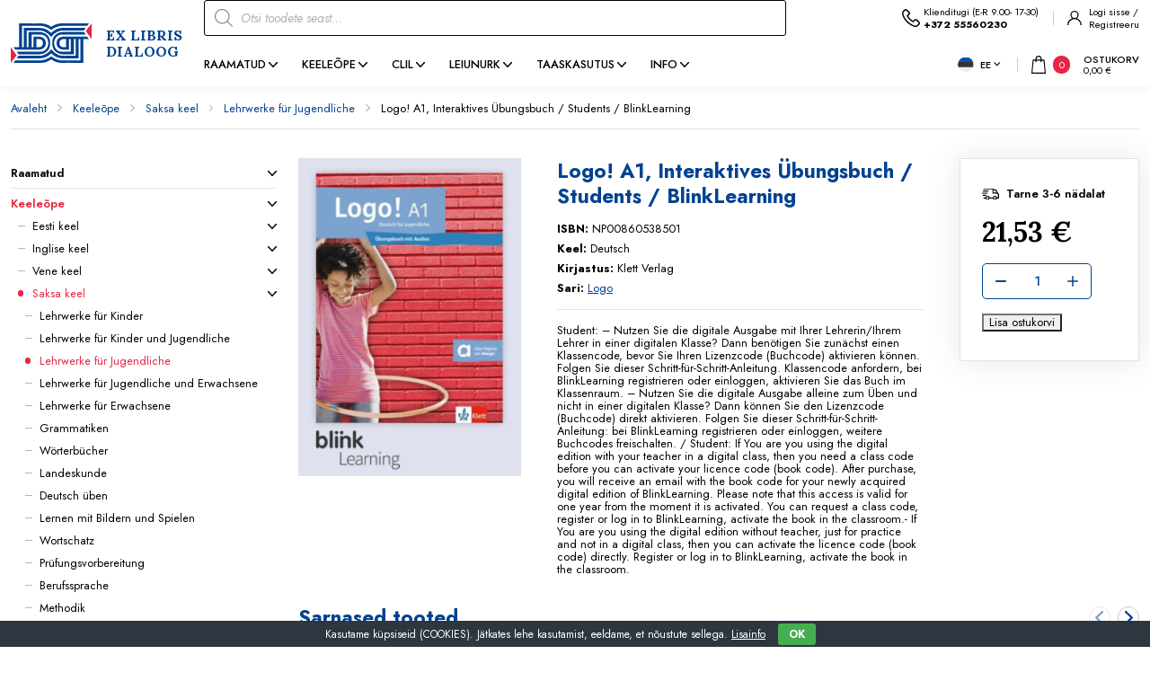

--- FILE ---
content_type: text/html; charset=UTF-8
request_url: https://exlibris.ee/toode/logo-a1-interaktives-ubungsbuch-students-blinklearning/
body_size: 29029
content:
<!DOCTYPE html>
<html lang="et" id="html" prefix="og: https://ogp.me/ns#" class="no-js">
<head>
	<meta charset="utf-8">
	<meta http-equiv="X-UA-Compatible" content="IE=edge">
    <meta name="viewport" content="width=device-width, initial-scale=1.0, minimum-scale=1.0" />
    <meta name="format-detection" content="telephone=no">
    <link rel="preconnect" href="https://fonts.googleapis.com">
    <link rel="preconnect" href="https://fonts.gstatic.com" crossorigin>
    
    <link rel="preload" href="https://exlibris.ee/wp-content/themes/exlibris/theme/fonts/remixicon.woff2" as="font" type="font/woff2" crossorigin>
	<!-- Global site tag (gtag.js) - Google Analytics -->
            <script async src="https://www.googletagmanager.com/gtag/js?id=G-PQHP33HE9W" type="12ac17bffe1c39dbaf4df6f7-text/javascript"></script>
            <script type="12ac17bffe1c39dbaf4df6f7-text/javascript">
              window.dataLayer = window.dataLayer || [];
              function gtag(){dataLayer.push(arguments);}
              gtag("js", new Date());gtag("config", "G-PQHP33HE9W");
            </script>
<link rel="alternate" hreflang="et" href="https://exlibris.ee/toode/logo-a1-interaktives-ubungsbuch-students-blinklearning/" />
<link rel="alternate" hreflang="ru" href="https://exlibris.ee/ru/produkt/logo-a1-interaktives-ubungsbuch-students-blinklearning/" />
<link rel="alternate" hreflang="en" href="https://exlibris.ee/en/product/logo-a1-interaktives-ubungsbuch-students-blinklearning/" />
<link rel="alternate" hreflang="x-default" href="https://exlibris.ee/toode/logo-a1-interaktives-ubungsbuch-students-blinklearning/" />

<!-- Search Engine Optimization by Rank Math - https://rankmath.com/ -->
<title>Logo! A1, Interaktives Übungsbuch / Students / BlinkLearning - Raamatud - EXLIBRIS</title>
<link data-rocket-preload as="style" href="https://fonts.googleapis.com/css2?family=Jost:ital,wght@0,400;0,500;0,600;0,700;1,400;1,500;1,600;1,700&#038;family=Lora:ital,wght@0,400;0,700;1,400;1,700&#038;display=swap" rel="preload">
<script src="/cdn-cgi/scripts/7d0fa10a/cloudflare-static/rocket-loader.min.js" data-cf-settings="12ac17bffe1c39dbaf4df6f7-|49"></script><link href="https://fonts.googleapis.com/css2?family=Jost:ital,wght@0,400;0,500;0,600;0,700;1,400;1,500;1,600;1,700&#038;family=Lora:ital,wght@0,400;0,700;1,400;1,700&#038;display=swap" media="print" onload="this.media=&#039;all&#039;" rel="stylesheet">
<noscript><link rel="stylesheet" href="https://fonts.googleapis.com/css2?family=Jost:ital,wght@0,400;0,500;0,600;0,700;1,400;1,500;1,600;1,700&#038;family=Lora:ital,wght@0,400;0,700;1,400;1,700&#038;display=swap"></noscript>
<meta name="description" content="Student: - Nutzen Sie die digitale Ausgabe mit Ihrer Lehrerin/Ihrem Lehrer in einer digitalen Klasse? Dann benötigen Sie zunächst einen Klassencode, bevor Sie"/>
<meta name="robots" content="index, follow, max-snippet:-1, max-video-preview:-1, max-image-preview:large"/>
<link rel="canonical" href="https://exlibris.ee/toode/logo-a1-interaktives-ubungsbuch-students-blinklearning/" />
<meta property="og:locale" content="et_EE" />
<meta property="og:type" content="product" />
<meta property="og:title" content="Logo! A1, Interaktives Übungsbuch / Students / BlinkLearning - Raamatud - EXLIBRIS" />
<meta property="og:description" content="Student: - Nutzen Sie die digitale Ausgabe mit Ihrer Lehrerin/Ihrem Lehrer in einer digitalen Klasse? Dann benötigen Sie zunächst einen Klassencode, bevor Sie" />
<meta property="og:url" content="https://exlibris.ee/toode/logo-a1-interaktives-ubungsbuch-students-blinklearning/" />
<meta property="og:site_name" content="Keeleõppe ja teaduslike raamatute internetipood EXLIBRIS" />
<meta property="og:updated_time" content="2026-01-26T13:14:59+02:00" />
<meta property="og:image" content="https://exlibris.ee/wp-content/uploads/directo/NP00860538501.jpg" />
<meta property="og:image:secure_url" content="https://exlibris.ee/wp-content/uploads/directo/NP00860538501.jpg" />
<meta property="og:image:width" content="360" />
<meta property="og:image:height" content="514" />
<meta property="og:image:alt" content="Logo! A1, Interaktives Übungsbuch / Students / BlinkLearning" />
<meta property="og:image:type" content="image/jpeg" />
<meta property="product:price:amount" content="19.75" />
<meta property="product:price:currency" content="EUR" />
<meta property="product:availability" content="instock" />
<meta name="twitter:card" content="summary_large_image" />
<meta name="twitter:title" content="Logo! A1, Interaktives Übungsbuch / Students / BlinkLearning - Raamatud - EXLIBRIS" />
<meta name="twitter:description" content="Student: - Nutzen Sie die digitale Ausgabe mit Ihrer Lehrerin/Ihrem Lehrer in einer digitalen Klasse? Dann benötigen Sie zunächst einen Klassencode, bevor Sie" />
<meta name="twitter:image" content="https://exlibris.ee/wp-content/uploads/directo/NP00860538501.jpg" />
<meta name="twitter:label1" content="Price" />
<meta name="twitter:data1" content="19,75&nbsp;&euro;" />
<meta name="twitter:label2" content="Availability" />
<meta name="twitter:data2" content="In stock" />
<script type="application/ld+json" class="rank-math-schema">{"@context":"https://schema.org","@graph":[{"@type":"Organization","@id":"https://exlibris.ee/#organization","name":"Keele\u00f5ppe ja teaduslike raamatute internetipood EXLIBRIS"},{"@type":"WebSite","@id":"https://exlibris.ee/#website","url":"https://exlibris.ee","name":"Keele\u00f5ppe ja teaduslike raamatute internetipood EXLIBRIS","publisher":{"@id":"https://exlibris.ee/#organization"},"inLanguage":"et"},{"@type":"ImageObject","@id":"https://exlibris.ee/wp-content/uploads/directo/NP00860538501.jpg","url":"https://exlibris.ee/wp-content/uploads/directo/NP00860538501.jpg","width":"360","height":"514","inLanguage":"et"},{"@type":"ItemPage","@id":"https://exlibris.ee/toode/logo-a1-interaktives-ubungsbuch-students-blinklearning/#webpage","url":"https://exlibris.ee/toode/logo-a1-interaktives-ubungsbuch-students-blinklearning/","name":"Logo! A1, Interaktives \u00dcbungsbuch / Students / BlinkLearning - Raamatud - EXLIBRIS","datePublished":"2024-02-22T02:57:47+02:00","dateModified":"2026-01-26T13:14:59+02:00","isPartOf":{"@id":"https://exlibris.ee/#website"},"primaryImageOfPage":{"@id":"https://exlibris.ee/wp-content/uploads/directo/NP00860538501.jpg"},"inLanguage":"et"},{"@type":"Product","name":"Logo! A1, Interaktives \u00dcbungsbuch / Students / BlinkLearning - Raamatud - EXLIBRIS","description":"Student: - Nutzen Sie die digitale Ausgabe mit Ihrer Lehrerin/Ihrem Lehrer in einer digitalen Klasse? Dann ben\u00f6tigen Sie zun\u00e4chst einen Klassencode, bevor Sie Ihren Lizenzcode (Buchcode) aktivieren k\u00f6nnen. Folgen Sie dieser Schritt-f\u00fcr-Schritt-Anleitung. Klassencode anfordern, bei BlinkLearning registrieren oder einloggen, aktivieren Sie das Buch im Klassenraum. - Nutzen Sie die digitale Ausgabe alleine zum \u00dcben und nicht in einer digitalen Klasse? Dann k\u00f6nnen Sie den Lizenzcode (Buchcode) direkt aktivieren. Folgen Sie dieser Schritt-f\u00fcr-Schritt-Anleitung: bei BlinkLearning registrieren oder einloggen, weitere Buchcodes freischalten. / Student: If You are you using the digital edition with your teacher in a digital class, then you need a class code before you can activate your licence code (book code). After purchase, you will receive an email with the book code for your newly acquired digital edition of BlinkLearning. Please note that this access is valid for one year from the moment it is activated. You can request a class code, register or log in to BlinkLearning, activate the book in the classroom.- If You are you using the digital edition without teacher, just for practice and not in a digital class, then you can activate the licence code (book code) directly. Register or log in to BlinkLearning, activate the book in the classroom.","sku":"NP00860538501","category":"Keele\u00f5pe &gt; Saksa keel &gt; Lehrwerke f\u00fcr Jugendliche","mainEntityOfPage":{"@id":"https://exlibris.ee/toode/logo-a1-interaktives-ubungsbuch-students-blinklearning/#webpage"},"image":[{"@type":"ImageObject","url":"https://exlibris.ee/wp-content/uploads/directo/NP00860538501.jpg","height":"514","width":"360"}],"offers":{"@type":"Offer","price":"19.75","priceCurrency":"EUR","priceValidUntil":"2027-12-31","availability":"https://schema.org/InStock","itemCondition":"NewCondition","url":"https://exlibris.ee/toode/logo-a1-interaktives-ubungsbuch-students-blinklearning/","seller":{"@type":"Organization","@id":"https://exlibris.ee/","name":"Keele\u00f5ppe ja teaduslike raamatute internetipood EXLIBRIS","url":"https://exlibris.ee","logo":""},"priceSpecification":{"price":"19.75","priceCurrency":"EUR","valueAddedTaxIncluded":"false"}},"additionalProperty":[{"@type":"PropertyValue","name":"pa_keel","value":"Deutsch"}],"@id":"https://exlibris.ee/toode/logo-a1-interaktives-ubungsbuch-students-blinklearning/#richSnippet","gtin":"NP00860538501"}]}</script>
<!-- /Rank Math WordPress SEO plugin -->

<link rel='dns-prefetch' href='//cdnjs.cloudflare.com' />
<link href='https://fonts.gstatic.com' crossorigin rel='preconnect' />
<link rel="alternate" title="oEmbed (JSON)" type="application/json+oembed" href="https://exlibris.ee/wp-json/oembed/1.0/embed?url=https%3A%2F%2Fexlibris.ee%2Ftoode%2Flogo-a1-interaktives-ubungsbuch-students-blinklearning%2F" />
<link rel="alternate" title="oEmbed (XML)" type="text/xml+oembed" href="https://exlibris.ee/wp-json/oembed/1.0/embed?url=https%3A%2F%2Fexlibris.ee%2Ftoode%2Flogo-a1-interaktives-ubungsbuch-students-blinklearning%2F&#038;format=xml" />
<style id='wp-img-auto-sizes-contain-inline-css' type='text/css'>
img:is([sizes=auto i],[sizes^="auto," i]){contain-intrinsic-size:3000px 1500px}
/*# sourceURL=wp-img-auto-sizes-contain-inline-css */
</style>
<link rel='stylesheet' id='berocket_aapf_widget-style-css' href='https://exlibris.ee/wp-content/plugins/woocommerce-ajax-filters/assets/frontend/css/fullmain.min.css?ver=1.6.9.3' type='text/css' media='all' />
<link rel='stylesheet' id='wp-block-library-css' href='https://exlibris.ee/wp-includes/css/dist/block-library/style.min.css?ver=6.9' type='text/css' media='all' />
<link rel='stylesheet' id='wc-blocks-style-css' href='https://exlibris.ee/wp-content/plugins/woocommerce/assets/client/blocks/wc-blocks.css?ver=wc-10.2.3' type='text/css' media='all' />
<style id='global-styles-inline-css' type='text/css'>
:root{--wp--preset--aspect-ratio--square: 1;--wp--preset--aspect-ratio--4-3: 4/3;--wp--preset--aspect-ratio--3-4: 3/4;--wp--preset--aspect-ratio--3-2: 3/2;--wp--preset--aspect-ratio--2-3: 2/3;--wp--preset--aspect-ratio--16-9: 16/9;--wp--preset--aspect-ratio--9-16: 9/16;--wp--preset--color--black: #000000;--wp--preset--color--cyan-bluish-gray: #abb8c3;--wp--preset--color--white: #ffffff;--wp--preset--color--pale-pink: #f78da7;--wp--preset--color--vivid-red: #cf2e2e;--wp--preset--color--luminous-vivid-orange: #ff6900;--wp--preset--color--luminous-vivid-amber: #fcb900;--wp--preset--color--light-green-cyan: #7bdcb5;--wp--preset--color--vivid-green-cyan: #00d084;--wp--preset--color--pale-cyan-blue: #8ed1fc;--wp--preset--color--vivid-cyan-blue: #0693e3;--wp--preset--color--vivid-purple: #9b51e0;--wp--preset--color--primary: var(--ama-primary-color);--wp--preset--color--secondary: var(--ama-secondary-color);--wp--preset--gradient--vivid-cyan-blue-to-vivid-purple: linear-gradient(135deg,rgb(6,147,227) 0%,rgb(155,81,224) 100%);--wp--preset--gradient--light-green-cyan-to-vivid-green-cyan: linear-gradient(135deg,rgb(122,220,180) 0%,rgb(0,208,130) 100%);--wp--preset--gradient--luminous-vivid-amber-to-luminous-vivid-orange: linear-gradient(135deg,rgb(252,185,0) 0%,rgb(255,105,0) 100%);--wp--preset--gradient--luminous-vivid-orange-to-vivid-red: linear-gradient(135deg,rgb(255,105,0) 0%,rgb(207,46,46) 100%);--wp--preset--gradient--very-light-gray-to-cyan-bluish-gray: linear-gradient(135deg,rgb(238,238,238) 0%,rgb(169,184,195) 100%);--wp--preset--gradient--cool-to-warm-spectrum: linear-gradient(135deg,rgb(74,234,220) 0%,rgb(151,120,209) 20%,rgb(207,42,186) 40%,rgb(238,44,130) 60%,rgb(251,105,98) 80%,rgb(254,248,76) 100%);--wp--preset--gradient--blush-light-purple: linear-gradient(135deg,rgb(255,206,236) 0%,rgb(152,150,240) 100%);--wp--preset--gradient--blush-bordeaux: linear-gradient(135deg,rgb(254,205,165) 0%,rgb(254,45,45) 50%,rgb(107,0,62) 100%);--wp--preset--gradient--luminous-dusk: linear-gradient(135deg,rgb(255,203,112) 0%,rgb(199,81,192) 50%,rgb(65,88,208) 100%);--wp--preset--gradient--pale-ocean: linear-gradient(135deg,rgb(255,245,203) 0%,rgb(182,227,212) 50%,rgb(51,167,181) 100%);--wp--preset--gradient--electric-grass: linear-gradient(135deg,rgb(202,248,128) 0%,rgb(113,206,126) 100%);--wp--preset--gradient--midnight: linear-gradient(135deg,rgb(2,3,129) 0%,rgb(40,116,252) 100%);--wp--preset--font-size--small: var(--ama-sm-font-size);--wp--preset--font-size--medium: var(--ama-md-font-size);--wp--preset--font-size--large: var(--ama-lg-font-size);--wp--preset--font-size--x-large: 42px;--wp--preset--font-size--semi-large: var(--ama-semi-lg-font-size);--wp--preset--font-size--huge: var(--ama-xl-font-size);--wp--preset--font-size--semi-giant: var(--ama-semi-xxl-font-size);--wp--preset--font-size--giant: var(--ama-xxl-font-size);--wp--preset--spacing--20: 0.44rem;--wp--preset--spacing--30: 0.67rem;--wp--preset--spacing--40: 1rem;--wp--preset--spacing--50: 1.5rem;--wp--preset--spacing--60: 2.25rem;--wp--preset--spacing--70: 3.38rem;--wp--preset--spacing--80: 5.06rem;--wp--preset--shadow--natural: 6px 6px 9px rgba(0, 0, 0, 0.2);--wp--preset--shadow--deep: 12px 12px 50px rgba(0, 0, 0, 0.4);--wp--preset--shadow--sharp: 6px 6px 0px rgba(0, 0, 0, 0.2);--wp--preset--shadow--outlined: 6px 6px 0px -3px rgb(255, 255, 255), 6px 6px rgb(0, 0, 0);--wp--preset--shadow--crisp: 6px 6px 0px rgb(0, 0, 0);}:root { --wp--style--global--content-size: var(--ama-container);--wp--style--global--wide-size: var(--ama-container-xl); }:where(body) { margin: 0; }.wp-site-blocks > .alignleft { float: left; margin-right: 2em; }.wp-site-blocks > .alignright { float: right; margin-left: 2em; }.wp-site-blocks > .aligncenter { justify-content: center; margin-left: auto; margin-right: auto; }:where(.wp-site-blocks) > * { margin-block-start: 24px; margin-block-end: 0; }:where(.wp-site-blocks) > :first-child { margin-block-start: 0; }:where(.wp-site-blocks) > :last-child { margin-block-end: 0; }:root { --wp--style--block-gap: 24px; }:root :where(.is-layout-flow) > :first-child{margin-block-start: 0;}:root :where(.is-layout-flow) > :last-child{margin-block-end: 0;}:root :where(.is-layout-flow) > *{margin-block-start: 24px;margin-block-end: 0;}:root :where(.is-layout-constrained) > :first-child{margin-block-start: 0;}:root :where(.is-layout-constrained) > :last-child{margin-block-end: 0;}:root :where(.is-layout-constrained) > *{margin-block-start: 24px;margin-block-end: 0;}:root :where(.is-layout-flex){gap: 24px;}:root :where(.is-layout-grid){gap: 24px;}.is-layout-flow > .alignleft{float: left;margin-inline-start: 0;margin-inline-end: 2em;}.is-layout-flow > .alignright{float: right;margin-inline-start: 2em;margin-inline-end: 0;}.is-layout-flow > .aligncenter{margin-left: auto !important;margin-right: auto !important;}.is-layout-constrained > .alignleft{float: left;margin-inline-start: 0;margin-inline-end: 2em;}.is-layout-constrained > .alignright{float: right;margin-inline-start: 2em;margin-inline-end: 0;}.is-layout-constrained > .aligncenter{margin-left: auto !important;margin-right: auto !important;}.is-layout-constrained > :where(:not(.alignleft):not(.alignright):not(.alignfull)){max-width: var(--wp--style--global--content-size);margin-left: auto !important;margin-right: auto !important;}.is-layout-constrained > .alignwide{max-width: var(--wp--style--global--wide-size);}body .is-layout-flex{display: flex;}.is-layout-flex{flex-wrap: wrap;align-items: center;}.is-layout-flex > :is(*, div){margin: 0;}body .is-layout-grid{display: grid;}.is-layout-grid > :is(*, div){margin: 0;}body{font-family: var(--ama-body-font-family);font-size: var(--ama-body-font-size);font-weight: var(--ama-body-font-weight);line-height: var(--ama-body-line-height);padding-top: 0px;padding-right: 0px;padding-bottom: 0px;padding-left: 0px;}a:where(:not(.wp-element-button)){color: var(--ama-primary-color);text-decoration: underline;}h1{font-size: var(--ama-h1-font-size);line-height: var(--ama-h1-line-height);}h2{font-size: var(--ama-h2-font-size);line-height: var(--ama-h2-line-height);}h3{font-size: var(--ama-h3-font-size);line-height: var(--ama-h3-line-height);}h4{font-size: var(--ama-h4-font-size);line-height: var(--ama-h4-line-height);}h5{font-size: var(--ama-h5-font-size);line-height: var(--ama-h5-line-height);}h6{font-size: var(--ama-h6-font-size);line-height: var(--ama-h6-line-height);}:root :where(.wp-element-button, .wp-block-button__link){background-color: #32373c;border-width: 0;color: #fff;font-family: inherit;font-size: inherit;font-style: inherit;font-weight: inherit;letter-spacing: inherit;line-height: inherit;padding-top: calc(0.667em + 2px);padding-right: calc(1.333em + 2px);padding-bottom: calc(0.667em + 2px);padding-left: calc(1.333em + 2px);text-decoration: none;text-transform: inherit;}.has-black-color{color: var(--wp--preset--color--black) !important;}.has-cyan-bluish-gray-color{color: var(--wp--preset--color--cyan-bluish-gray) !important;}.has-white-color{color: var(--wp--preset--color--white) !important;}.has-pale-pink-color{color: var(--wp--preset--color--pale-pink) !important;}.has-vivid-red-color{color: var(--wp--preset--color--vivid-red) !important;}.has-luminous-vivid-orange-color{color: var(--wp--preset--color--luminous-vivid-orange) !important;}.has-luminous-vivid-amber-color{color: var(--wp--preset--color--luminous-vivid-amber) !important;}.has-light-green-cyan-color{color: var(--wp--preset--color--light-green-cyan) !important;}.has-vivid-green-cyan-color{color: var(--wp--preset--color--vivid-green-cyan) !important;}.has-pale-cyan-blue-color{color: var(--wp--preset--color--pale-cyan-blue) !important;}.has-vivid-cyan-blue-color{color: var(--wp--preset--color--vivid-cyan-blue) !important;}.has-vivid-purple-color{color: var(--wp--preset--color--vivid-purple) !important;}.has-primary-color{color: var(--wp--preset--color--primary) !important;}.has-secondary-color{color: var(--wp--preset--color--secondary) !important;}.has-black-background-color{background-color: var(--wp--preset--color--black) !important;}.has-cyan-bluish-gray-background-color{background-color: var(--wp--preset--color--cyan-bluish-gray) !important;}.has-white-background-color{background-color: var(--wp--preset--color--white) !important;}.has-pale-pink-background-color{background-color: var(--wp--preset--color--pale-pink) !important;}.has-vivid-red-background-color{background-color: var(--wp--preset--color--vivid-red) !important;}.has-luminous-vivid-orange-background-color{background-color: var(--wp--preset--color--luminous-vivid-orange) !important;}.has-luminous-vivid-amber-background-color{background-color: var(--wp--preset--color--luminous-vivid-amber) !important;}.has-light-green-cyan-background-color{background-color: var(--wp--preset--color--light-green-cyan) !important;}.has-vivid-green-cyan-background-color{background-color: var(--wp--preset--color--vivid-green-cyan) !important;}.has-pale-cyan-blue-background-color{background-color: var(--wp--preset--color--pale-cyan-blue) !important;}.has-vivid-cyan-blue-background-color{background-color: var(--wp--preset--color--vivid-cyan-blue) !important;}.has-vivid-purple-background-color{background-color: var(--wp--preset--color--vivid-purple) !important;}.has-primary-background-color{background-color: var(--wp--preset--color--primary) !important;}.has-secondary-background-color{background-color: var(--wp--preset--color--secondary) !important;}.has-black-border-color{border-color: var(--wp--preset--color--black) !important;}.has-cyan-bluish-gray-border-color{border-color: var(--wp--preset--color--cyan-bluish-gray) !important;}.has-white-border-color{border-color: var(--wp--preset--color--white) !important;}.has-pale-pink-border-color{border-color: var(--wp--preset--color--pale-pink) !important;}.has-vivid-red-border-color{border-color: var(--wp--preset--color--vivid-red) !important;}.has-luminous-vivid-orange-border-color{border-color: var(--wp--preset--color--luminous-vivid-orange) !important;}.has-luminous-vivid-amber-border-color{border-color: var(--wp--preset--color--luminous-vivid-amber) !important;}.has-light-green-cyan-border-color{border-color: var(--wp--preset--color--light-green-cyan) !important;}.has-vivid-green-cyan-border-color{border-color: var(--wp--preset--color--vivid-green-cyan) !important;}.has-pale-cyan-blue-border-color{border-color: var(--wp--preset--color--pale-cyan-blue) !important;}.has-vivid-cyan-blue-border-color{border-color: var(--wp--preset--color--vivid-cyan-blue) !important;}.has-vivid-purple-border-color{border-color: var(--wp--preset--color--vivid-purple) !important;}.has-primary-border-color{border-color: var(--wp--preset--color--primary) !important;}.has-secondary-border-color{border-color: var(--wp--preset--color--secondary) !important;}.has-vivid-cyan-blue-to-vivid-purple-gradient-background{background: var(--wp--preset--gradient--vivid-cyan-blue-to-vivid-purple) !important;}.has-light-green-cyan-to-vivid-green-cyan-gradient-background{background: var(--wp--preset--gradient--light-green-cyan-to-vivid-green-cyan) !important;}.has-luminous-vivid-amber-to-luminous-vivid-orange-gradient-background{background: var(--wp--preset--gradient--luminous-vivid-amber-to-luminous-vivid-orange) !important;}.has-luminous-vivid-orange-to-vivid-red-gradient-background{background: var(--wp--preset--gradient--luminous-vivid-orange-to-vivid-red) !important;}.has-very-light-gray-to-cyan-bluish-gray-gradient-background{background: var(--wp--preset--gradient--very-light-gray-to-cyan-bluish-gray) !important;}.has-cool-to-warm-spectrum-gradient-background{background: var(--wp--preset--gradient--cool-to-warm-spectrum) !important;}.has-blush-light-purple-gradient-background{background: var(--wp--preset--gradient--blush-light-purple) !important;}.has-blush-bordeaux-gradient-background{background: var(--wp--preset--gradient--blush-bordeaux) !important;}.has-luminous-dusk-gradient-background{background: var(--wp--preset--gradient--luminous-dusk) !important;}.has-pale-ocean-gradient-background{background: var(--wp--preset--gradient--pale-ocean) !important;}.has-electric-grass-gradient-background{background: var(--wp--preset--gradient--electric-grass) !important;}.has-midnight-gradient-background{background: var(--wp--preset--gradient--midnight) !important;}.has-small-font-size{font-size: var(--wp--preset--font-size--small) !important;}.has-medium-font-size{font-size: var(--wp--preset--font-size--medium) !important;}.has-large-font-size{font-size: var(--wp--preset--font-size--large) !important;}.has-x-large-font-size{font-size: var(--wp--preset--font-size--x-large) !important;}.has-semi-large-font-size{font-size: var(--wp--preset--font-size--semi-large) !important;}.has-huge-font-size{font-size: var(--wp--preset--font-size--huge) !important;}.has-semi-giant-font-size{font-size: var(--wp--preset--font-size--semi-giant) !important;}.has-giant-font-size{font-size: var(--wp--preset--font-size--giant) !important;}
/*# sourceURL=global-styles-inline-css */
</style>

<link rel='stylesheet' id='cookie-bar-css-css' href='https://exlibris.ee/wp-content/plugins/cookie-bar/css/cookie-bar.css?ver=6.9' type='text/css' media='all' />
<link rel='stylesheet' id='smntcswcqb-style-css' href='https://exlibris.ee/wp-content/plugins/smntcs-woocommerce-quantity-buttons/style.css?ver=2.6' type='text/css' media='screen' />
<style id='woocommerce-inline-inline-css' type='text/css'>
.woocommerce form .form-row .required { visibility: visible; }
/*# sourceURL=woocommerce-inline-inline-css */
</style>
<link rel='stylesheet' id='select2css-css' href='//cdnjs.cloudflare.com/ajax/libs/select2/4.0.7/css/select2.css?ver=1.0' type='text/css' media='all' />
<link rel='stylesheet' id='brands-styles-css' href='https://exlibris.ee/wp-content/plugins/woocommerce/assets/css/brands.css?ver=10.2.3' type='text/css' media='all' />
<link rel='stylesheet' id='dgwt-wcas-style-css' href='https://exlibris.ee/wp-content/plugins/ajax-search-for-woocommerce-premium/assets/css/style.min.css?ver=1.28.1' type='text/css' media='all' />
<link rel='stylesheet' id='variables-css' href='https://exlibris.ee/wp-content/themes/exlibris/theme/css/variables.css?ver=1740661493' type='text/css' media='all' />
<link rel='stylesheet' id='bootstrap-css' href='https://exlibris.ee/wp-content/themes/exlibris/theme/css/bootstrap.css' type='text/css' media='all' />
<link rel='stylesheet' id='splide-css' href='https://exlibris.ee/wp-content/themes/exlibris/theme/js/splide/splide-core.min.css' type='text/css' media='all' />
<link rel='stylesheet' id='ama-woocommerce-css' href='https://exlibris.ee/wp-content/themes/exlibris/theme/css/ama-woocommerce.css?ver=1758282696' type='text/css' media='all' />
<link rel='stylesheet' id='ama-css' href='https://exlibris.ee/wp-content/themes/exlibris/theme/css/theme.css?ver=1740661143' type='text/css' media='all' />
<link rel='stylesheet' id='ari-fancybox-css' href='https://exlibris.ee/wp-content/plugins/ari-fancy-lightbox/assets/fancybox/jquery.fancybox.min.css?ver=1.8.20' type='text/css' media='all' />
<script type="12ac17bffe1c39dbaf4df6f7-text/javascript" src="https://exlibris.ee/wp-includes/js/jquery/jquery.min.js?ver=3.7.1" id="jquery-core-js"></script>
<script type="12ac17bffe1c39dbaf4df6f7-text/javascript" src="https://exlibris.ee/wp-includes/js/jquery/jquery-migrate.min.js?ver=3.4.1" id="jquery-migrate-js"></script>
<script type="12ac17bffe1c39dbaf4df6f7-text/javascript" id="wpml-cookie-js-extra">
/* <![CDATA[ */
var wpml_cookies = {"wp-wpml_current_language":{"value":"et","expires":1,"path":"/"}};
var wpml_cookies = {"wp-wpml_current_language":{"value":"et","expires":1,"path":"/"}};
//# sourceURL=wpml-cookie-js-extra
/* ]]> */
</script>
<script type="12ac17bffe1c39dbaf4df6f7-text/javascript" src="https://exlibris.ee/wp-content/plugins/sitepress-multilingual-cms/res/js/cookies/language-cookie.js?ver=482900" id="wpml-cookie-js" defer="defer" data-wp-strategy="defer"></script>
<script type="12ac17bffe1c39dbaf4df6f7-text/javascript" src="https://exlibris.ee/wp-content/plugins/svg-support/vendor/DOMPurify/DOMPurify.min.js?ver=2.5.8" id="bodhi-dompurify-library-js"></script>
<script type="12ac17bffe1c39dbaf4df6f7-text/javascript" src="https://exlibris.ee/wp-content/plugins/cookie-bar/js/cookie-bar.js?ver=1769438953" id="cookie-bar-js-js"></script>
<script type="12ac17bffe1c39dbaf4df6f7-text/javascript" id="bodhi_svg_inline-js-extra">
/* <![CDATA[ */
var svgSettings = {"skipNested":""};
//# sourceURL=bodhi_svg_inline-js-extra
/* ]]> */
</script>
<script type="12ac17bffe1c39dbaf4df6f7-text/javascript" src="https://exlibris.ee/wp-content/plugins/svg-support/js/min/svgs-inline-min.js" id="bodhi_svg_inline-js"></script>
<script type="12ac17bffe1c39dbaf4df6f7-text/javascript" id="bodhi_svg_inline-js-after">
/* <![CDATA[ */
cssTarget={"Bodhi":"img.ama-svg","ForceInlineSVG":"ama-svg"};ForceInlineSVGActive="false";frontSanitizationEnabled="on";
//# sourceURL=bodhi_svg_inline-js-after
/* ]]> */
</script>
<script type="12ac17bffe1c39dbaf4df6f7-text/javascript" src="https://exlibris.ee/wp-content/plugins/woocommerce/assets/js/jquery-blockui/jquery.blockUI.min.js?ver=2.7.0-wc.10.2.3" id="jquery-blockui-js" defer="defer" data-wp-strategy="defer"></script>
<script type="12ac17bffe1c39dbaf4df6f7-text/javascript" id="wc-add-to-cart-js-extra">
/* <![CDATA[ */
var wc_add_to_cart_params = {"ajax_url":"/wp-admin/admin-ajax.php","wc_ajax_url":"/?wc-ajax=%%endpoint%%","i18n_view_cart":"Ostukorv","cart_url":"https://exlibris.ee/ostukorv/","is_cart":"","cart_redirect_after_add":"yes"};
//# sourceURL=wc-add-to-cart-js-extra
/* ]]> */
</script>
<script type="12ac17bffe1c39dbaf4df6f7-text/javascript" src="https://exlibris.ee/wp-content/plugins/woocommerce/assets/js/frontend/add-to-cart.min.js?ver=10.2.3" id="wc-add-to-cart-js" defer="defer" data-wp-strategy="defer"></script>
<script type="12ac17bffe1c39dbaf4df6f7-text/javascript" id="wc-single-product-js-extra">
/* <![CDATA[ */
var wc_single_product_params = {"i18n_required_rating_text":"Palun vali hinnang","i18n_rating_options":["1 of 5 stars","2 of 5 stars","3 of 5 stars","4 of 5 stars","5 of 5 stars"],"i18n_product_gallery_trigger_text":"View full-screen image gallery","review_rating_required":"no","flexslider":{"rtl":false,"animation":"slide","smoothHeight":true,"directionNav":false,"controlNav":"thumbnails","slideshow":false,"animationSpeed":500,"animationLoop":false,"allowOneSlide":false},"zoom_enabled":"","zoom_options":[],"photoswipe_enabled":"","photoswipe_options":{"shareEl":false,"closeOnScroll":false,"history":false,"hideAnimationDuration":0,"showAnimationDuration":0},"flexslider_enabled":""};
//# sourceURL=wc-single-product-js-extra
/* ]]> */
</script>
<script type="12ac17bffe1c39dbaf4df6f7-text/javascript" src="https://exlibris.ee/wp-content/plugins/woocommerce/assets/js/frontend/single-product.min.js?ver=10.2.3" id="wc-single-product-js" defer="defer" data-wp-strategy="defer"></script>
<script type="12ac17bffe1c39dbaf4df6f7-text/javascript" src="https://exlibris.ee/wp-content/plugins/woocommerce/assets/js/js-cookie/js.cookie.min.js?ver=2.1.4-wc.10.2.3" id="js-cookie-js" defer="defer" data-wp-strategy="defer"></script>
<script type="12ac17bffe1c39dbaf4df6f7-text/javascript" id="woocommerce-js-extra">
/* <![CDATA[ */
var woocommerce_params = {"ajax_url":"/wp-admin/admin-ajax.php","wc_ajax_url":"/?wc-ajax=%%endpoint%%","i18n_password_show":"Show password","i18n_password_hide":"Hide password"};
//# sourceURL=woocommerce-js-extra
/* ]]> */
</script>
<script type="12ac17bffe1c39dbaf4df6f7-text/javascript" src="https://exlibris.ee/wp-content/plugins/woocommerce/assets/js/frontend/woocommerce.min.js?ver=10.2.3" id="woocommerce-js" defer="defer" data-wp-strategy="defer"></script>
<script type="12ac17bffe1c39dbaf4df6f7-text/javascript" src="https://exlibris.ee/wp-content/plugins/sitepress-multilingual-cms/templates/language-switchers/legacy-dropdown-click/script.min.js?ver=1" id="wpml-legacy-dropdown-click-0-js"></script>
<script type="12ac17bffe1c39dbaf4df6f7-text/javascript" id="ari-fancybox-js-extra">
/* <![CDATA[ */
var ARI_FANCYBOX = {"lightbox":{"toolbar":true,"buttons":["close"],"backFocus":false,"trapFocus":false,"video":{"autoStart":false},"thumbs":{"hideOnClose":false},"touch":{"vertical":true,"momentum":true},"preventCaptionOverlap":false,"hideScrollbar":false,"lang":"custom","i18n":{"custom":{"PREV":"Previous","NEXT":"Next","PLAY_START":"Start slideshow (P)","PLAY_STOP":"Stop slideshow (P)","FULL_SCREEN":"Full screen (F)","THUMBS":"Thumbnails (G)","ZOOM":"Zoom","CLOSE":"Close (Esc)","ERROR":"The requested content cannot be loaded. \u003Cbr/\u003E Please try again later."}}},"convert":{"wp_gallery":{"convert_attachment_links":true},"images":{"convert":true,"post_grouping":true},"woocommerce":{"convert":true}},"mobile":{},"slideshow":{},"deeplinking":{"enabled":false},"integration":{},"share":{"enabled":false,"buttons":{"facebook":{"enabled":false},"twitter":{"enabled":false},"gplus":{"enabled":false},"pinterest":{"enabled":false},"linkedin":{"enabled":false},"vk":{"enabled":false},"email":{"enabled":false},"download":{"enabled":false}},"ignoreTypes":["iframe","inline","pdf","image","youtube","vimeo","metacafe","dailymotion","vine","instagram","google_maps"]},"comments":{"showOnStart":false,"supportedTypes":null},"protect":{},"extra":{},"viewers":{"pdfjs":{"url":"https://exlibris.ee/wp-content/plugins/ari-fancy-lightbox/assets/pdfjs/web/viewer.html"}},"messages":{"share_facebook_title":"Share on Facebook","share_twitter_title":"Share on Twitter","share_gplus_title":"Share on Google+","share_pinterest_title":"Share on Pinterest","share_linkedin_title":"Share on LinkedIn","share_vk_title":"Share on VK","share_email_title":"Send by e-mail","download_title":"Download","comments":"Comments"}};
//# sourceURL=ari-fancybox-js-extra
/* ]]> */
</script>
<script src="https://exlibris.ee/wp-content/plugins/ari-fancy-lightbox/assets/fancybox/jquery.fancybox.min.js?ver=1.8.20" defer="defer" type="12ac17bffe1c39dbaf4df6f7-text/javascript"></script>
<link rel="https://api.w.org/" href="https://exlibris.ee/wp-json/" /><link rel="alternate" title="JSON" type="application/json" href="https://exlibris.ee/wp-json/wp/v2/product/115163" /><style></style><style type="text/css">BODY .fancybox-container{z-index:200000}BODY .fancybox-is-open .fancybox-bg{opacity:0.87}BODY .fancybox-bg {background-color:#0f0f11}BODY .fancybox-thumbs {background-color:#ffffff}</style>		<style>
			.dgwt-wcas-ico-magnifier,.dgwt-wcas-ico-magnifier-handler{max-width:20px}.dgwt-wcas-search-wrapp{max-width:810px}.dgwt-wcas-search-wrapp .dgwt-wcas-sf-wrapp input[type=search].dgwt-wcas-search-input,.dgwt-wcas-search-wrapp .dgwt-wcas-sf-wrapp input[type=search].dgwt-wcas-search-input:hover,.dgwt-wcas-search-wrapp .dgwt-wcas-sf-wrapp input[type=search].dgwt-wcas-search-input:focus{color:#000;border-color:#000}.dgwt-wcas-sf-wrapp input[type=search].dgwt-wcas-search-input::placeholder{color:#000;opacity:.3}.dgwt-wcas-sf-wrapp input[type=search].dgwt-wcas-search-input::-webkit-input-placeholder{color:#000;opacity:.3}.dgwt-wcas-sf-wrapp input[type=search].dgwt-wcas-search-input:-moz-placeholder{color:#000;opacity:.3}.dgwt-wcas-sf-wrapp input[type=search].dgwt-wcas-search-input::-moz-placeholder{color:#000;opacity:.3}.dgwt-wcas-sf-wrapp input[type=search].dgwt-wcas-search-input:-ms-input-placeholder{color:#000}.dgwt-wcas-no-submit.dgwt-wcas-search-wrapp .dgwt-wcas-ico-magnifier path,.dgwt-wcas-search-wrapp .dgwt-wcas-close path{fill:#000}.dgwt-wcas-loader-circular-path{stroke:#000}.dgwt-wcas-preloader{opacity:.6}.dgwt-wcas-search-icon{color:#000}.dgwt-wcas-search-icon path{fill:#000}		</style>
			<noscript><style>.woocommerce-product-gallery{ opacity: 1 !important; }</style></noscript>
	<link rel="icon" href="https://exlibris.ee/wp-content/uploads/2023/11/cropped-favicon-32x32.png" sizes="32x32" />
<link rel="icon" href="https://exlibris.ee/wp-content/uploads/2023/11/cropped-favicon-192x192.png" sizes="192x192" />
<link rel="apple-touch-icon" href="https://exlibris.ee/wp-content/uploads/2023/11/cropped-favicon-180x180.png" />
<meta name="msapplication-TileImage" content="https://exlibris.ee/wp-content/uploads/2023/11/cropped-favicon-270x270.png" />
		<style type="text/css" id="wp-custom-css">
			p.star-rating {display:none !important;}		</style>
		<meta name="generator" content="WP Rocket 3.19.4" data-wpr-features="wpr_image_dimensions wpr_preload_links wpr_desktop" /></head>
<body class="single-product woocommerce">
<div data-rocket-location-hash="99bb46786fd5bd31bcd7bdc067ad247a" id="wrapper">
<header data-rocket-location-hash="35e4479ba1984da8ee376ebc45e874d1" id="header" class="fixed-top w-100"><div data-rocket-location-hash="ae592c6c8651044d5bf818647e4df09e" class="row row-main align-items-center justify-content-xl-between">
    <div class="col-auto col-logo col-xxl-2">
        <a href="https://exlibris.ee">
            <svg xmlns="http://www.w3.org/2000/svg" width="111.995" height="55.999" viewBox="0 0 111.995 55.999"><g transform="translate(2032 23190)"><path d="M95,28V22.272H92.528V49.53l-18.99.011c-7.736.344-13.048-1.337-18.508-6.8l-.385-.4-.384.4c-8.849,8.7-15.148,6.466-26.7,6.767H6.879L9.35,45.923H40.645l.541-.141c5.339-1.418,9.993-4.161,13.146-8.717l.314-.462v0l.315.462A21.034,21.034,0,0,0,64,44.357l.489.208.5.2c4.069,2.081,11.9.811,16.869,1.158h6.553V22.272H85.941v21.5H73.251c-2.088-.121-4.379.339-6.243-.457l-.777-.263-.749-.286-.722-.3A14.027,14.027,0,0,1,56.765,33.8l-.168-.614-.14-.622a30.349,30.349,0,0,1-.1-8.5l.1-.627.14-.622c1.255-5.916,8.03-10.731,13.9-10.586H99.941l2.472,3.588H71.857c-5.666-.382-9.495,1.307-11.942,6.5l-.21.524-.2.536-.176.547-.146.555c-1.1,4.374-.106,9.574,3.191,12.834l.393.371.413.347c3.8,3.435,11.224,1.748,16.316,2.15h2.316V22.272h-2.47v15.05H72.76l-.537-.012c-5.462-.17-9.875-2.968-10.15-8.709l-.014-.6.014-.6c.29-5.989,5.052-8.714,10.688-8.722h9.885l21.732.023,2.444,3.565H99.115V55.954h-17.3c-6.278-.656-13.159,1.025-19.383-.969l-.475-.147-.469-.151a21.911,21.911,0,0,1-6.2-3.223L54.96,51.2l-.315-.267-.314.267L54,51.464a21.589,21.589,0,0,1-5.74,3.058l-.461.165-.469.151a22.287,22.287,0,0,1-6.686,1.116H2.442l2.467-3.582H40.645a19.379,19.379,0,0,0,6.343-1.406l.483-.189.483-.2a27.876,27.876,0,0,0,6.034-3.4l.336-.275.322-.267.315.267.343.275a27.675,27.675,0,0,0,6.034,3.4l.483.2.483.189a19.323,19.323,0,0,0,6.341,1.406H95V28ZM14.292,28v5.731h2.47V28L16.77,6.5l19.824-.024c7.182-.362,12.676,1.722,17.668,6.8l.384.4.385-.4C63.843,4.568,70.212,6.8,81.728,6.5h20.685l-2.472,3.581h-31.3l-.539.141c-5.331,1.417-10,4.164-13.145,8.716l-.315.463v0l-.314-.463a21.046,21.046,0,0,0-9.038-7.29l-.489-.208-.5-.2c-4.073-2.08-11.9-.811-16.871-1.157H20.879V33.734h2.47v-21.5H36.041c2.128.119,4.326-.339,6.243.457l.777.261.749.287.721.3a13.916,13.916,0,0,1,8.162,9.276l.134.622.112.627a29.494,29.494,0,0,1-.112,8.5l-.134.622-.176.614c-1.434,5.554-8.146,10.163-13.726,9.972H9.35L6.879,40.185H37.432c5.669.384,9.493-1.307,11.943-6.5l.208-.524.2-.536.174-.549.148-.555c1.091-4.378.107-9.568-3.192-12.832l-.391-.365-.413-.353c-3.812-3.435-11.224-1.75-16.324-2.15H27.473V33.734h2.47V18.684H36.53l.539.012c5.454.167,9.879,2.974,10.149,8.709l.016.6-.016.6c-.287,5.988-5.055,8.715-10.688,8.722H4.977L2.546,33.734h7.629V.052h17.3c6.292.607,13.152-1.007,19.381.969l.477.145.469.159A21.872,21.872,0,0,1,54,4.54l.329.263.314.267L54.96,4.8l.329-.263a21.6,21.6,0,0,1,5.74-3.056l.461-.159.469-.159A22.478,22.478,0,0,1,68.645.052h14L106.916.046l-2.471,3.59-21.8,0h-14A19.45,19.45,0,0,0,62.3,5.04l-.483.189-.483.2a27.074,27.074,0,0,0-6.034,3.4L54.96,9.1l-.315.267L54.323,9.1l-.336-.269a27.23,27.23,0,0,0-6.034-3.4l-.483-.2-.483-.189a19.5,19.5,0,0,0-6.343-1.407H14.292V28ZM34.06,28v5.731h3.289c7.8.7,7.8-12.163,0-11.462H34.06Zm41.172,0V22.272h-3.29c-7.8-.7-7.8,12.166,0,11.462h3.29Z" transform="translate(-2030.648 -23190)" fill="#004290" fill-rule="evenodd"/><path d="M75.027,22.253,66.8,10.784,75.027.033Z" transform="translate(-1995.032 -23189.953)" fill="#e72643" fill-rule="evenodd"/><path d="M0,22.074,8.232,33.543,0,44.293Z" transform="translate(-2032 -23178.313)" fill="#e72643" fill-rule="evenodd"/></g></svg>
            <span class="logo-txt d-block"><span class="d-block">EX Libris</span><span class="d-block">Dialoog</span></span>
        </a>
    </div>
    <div class="col col-nav align-self-xl-end">
        <div class="offcanvas-xl offcanvas-start" tabindex="-1" id="headerOffcanvas" aria-labelledby="headerOffcanvasLabel"><div class="offcanvas-header"><p class="offcanvas-title" id="headerOffcanvasLabel"><a href="https://exlibris.ee">Avalehele</a></p><button type="button" class="btn-close" data-bs-dismiss="offcanvas" data-bs-target="#headerOffcanvas" aria-label="Close"></button></div><div class="offcanvas-body"><div class="nav-top"><div class="header-search d-none d-xl-block"><div  class="dgwt-wcas-search-wrapp dgwt-wcas-no-submit woocommerce dgwt-wcas-style-solaris js-dgwt-wcas-layout-icon-flexible dgwt-wcas-layout-icon-flexible js-dgwt-wcas-mobile-overlay-enabled">
			<div  class="dgwt-wcas-search-icon js-dgwt-wcas-search-icon-handler">				<svg class="dgwt-wcas-ico-magnifier-handler" xmlns="http://www.w3.org/2000/svg"
					 xmlns:xlink="http://www.w3.org/1999/xlink" x="0px" y="0px"
					 viewBox="0 0 51.539 51.361" xml:space="preserve">
		             <path 						 d="M51.539,49.356L37.247,35.065c3.273-3.74,5.272-8.623,5.272-13.983c0-11.742-9.518-21.26-21.26-21.26 S0,9.339,0,21.082s9.518,21.26,21.26,21.26c5.361,0,10.244-1.999,13.983-5.272l14.292,14.292L51.539,49.356z M2.835,21.082 c0-10.176,8.249-18.425,18.425-18.425s18.425,8.249,18.425,18.425S31.436,39.507,21.26,39.507S2.835,31.258,2.835,21.082z"/>
				</svg>
				</div>
		<div class="dgwt-wcas-search-icon-arrow"></div>
		<form class="dgwt-wcas-search-form" role="search" action="https://exlibris.ee/" method="get">
		<div class="dgwt-wcas-sf-wrapp">
							<svg class="dgwt-wcas-ico-magnifier" xmlns="http://www.w3.org/2000/svg"
					 xmlns:xlink="http://www.w3.org/1999/xlink" x="0px" y="0px"
					 viewBox="0 0 51.539 51.361" xml:space="preserve">
		             <path 						 d="M51.539,49.356L37.247,35.065c3.273-3.74,5.272-8.623,5.272-13.983c0-11.742-9.518-21.26-21.26-21.26 S0,9.339,0,21.082s9.518,21.26,21.26,21.26c5.361,0,10.244-1.999,13.983-5.272l14.292,14.292L51.539,49.356z M2.835,21.082 c0-10.176,8.249-18.425,18.425-18.425s18.425,8.249,18.425,18.425S31.436,39.507,21.26,39.507S2.835,31.258,2.835,21.082z"/>
				</svg>
							<label class="screen-reader-text"
				   for="dgwt-wcas-search-input-1">Products search</label>

			<input id="dgwt-wcas-search-input-1"
				   type="search"
				   class="dgwt-wcas-search-input"
				   name="s"
				   value=""
				   placeholder="Otsi toodete seast..."
				   autocomplete="off"
							/>
			<div class="dgwt-wcas-preloader"></div>

			<div class="dgwt-wcas-voice-search"></div>

			
			<input type="hidden" name="post_type" value="product"/>
			<input type="hidden" name="dgwt_wcas" value="1"/>

							<input type="hidden" name="lang" value="et"/>
			
					</div>
	</form>
</div>
</div><a href="tel:+372 55560230" class="ama-header-phone"><svg xmlns="http://www.w3.org/2000/svg" width="19.999" height="20" viewBox="0 0 19.999 20"><path d="M16200.982,21621.992l-.021-.008a10.99,10.99,0,0,1-3.955-1.156,21.111,21.111,0,0,1-6.994-5.461,19.027,19.027,0,0,1-3.416-5.68,7.654,7.654,0,0,1-.576-3.34,3.315,3.315,0,0,1,1-2.137l1.52-1.52a2.37,2.37,0,0,1,1.615-.7,2.265,2.265,0,0,1,1.6.7c.279.258.566.543.826.816l.01.012c.139.141.266.273.4.406l1.213,1.207a2.158,2.158,0,0,1,0,3.254c-.127.125-.254.25-.371.371-.3.313-.625.637-.963.949a8.67,8.67,0,0,0,1.137,1.762,15.124,15.124,0,0,0,3.611,3.277c.127.078.275.152.424.227.086.043.164.086.25.129l1.322-1.32a2.3,2.3,0,0,1,1.621-.719,2.209,2.209,0,0,1,1.6.727l2.436,2.43a2.27,2.27,0,0,1,.725,1.613,2.349,2.349,0,0,1-.713,1.637c-.164.168-.35.348-.578.57l-.059.055a9.538,9.538,0,0,0-.7.719.248.248,0,0,1-.039.047,3.433,3.433,0,0,1-2.656,1.137C16201.162,21622,16201.072,21621.992,16200.982,21621.992Zm-11.406-18.242-1.508,1.5a1.882,1.882,0,0,0-.572,1.223,6.312,6.312,0,0,0,.492,2.711,17.869,17.869,0,0,0,3.166,5.246,19.575,19.575,0,0,0,6.5,5.07,9.621,9.621,0,0,0,3.4,1.023c.07,0,.139,0,.2,0a2,2,0,0,0,1.561-.656c.26-.3.541-.578.816-.844l.043-.047c.174-.164.359-.344.533-.527a.741.741,0,0,0,.018-1.187l-2.453-2.434a.808.808,0,0,0-.539-.285.854.854,0,0,0-.572.289l-1.52,1.516a1.05,1.05,0,0,1-1.281.215c-.01,0-.021-.016-.031-.02a.016.016,0,0,1-.012-.008l-.021-.008c-.125-.078-.275-.156-.424-.23l-.088-.047a5.167,5.167,0,0,1-.473-.258,16.441,16.441,0,0,1-3.965-3.6,9.47,9.47,0,0,1-1.461-2.375l-.012-.016a.1.1,0,0,0-.01-.031,1.041,1.041,0,0,1,.264-1.148l.033-.027c.348-.312.678-.641,1.021-.988l.084-.086c.064-.062.127-.125.186-.191s.127-.125.191-.187a.7.7,0,0,0,0-1.168l-1.207-1.207c-.074-.07-.143-.141-.213-.211s-.143-.145-.211-.215l-.111-.113c-.234-.238-.455-.461-.684-.672l-.012-.008a.79.79,0,0,0-.555-.277A.863.863,0,0,0,16189.576,21603.75Z" transform="translate(-16186.001 -21601.996)" fill="currentColor"/></svg><span>Klienditugi (E-R 9.00- 17-30)</span><strong>+372 55560230</strong></a><div class="d-flex flex-wrap align-items-center ama-woo-actions"><a href="https://exlibris.ee/minu-konto/" class="ama-woo-account"><svg xmlns="http://www.w3.org/2000/svg" width="20" height="20" viewBox="0 0 20 20"><g transform="translate(0)"><path d="M17.071,12.929a9.962,9.962,0,0,0-3.8-2.384,5.781,5.781,0,1,0-6.542,0A10.016,10.016,0,0,0,0,20H1.562a8.437,8.437,0,1,1,16.875,0H20A9.935,9.935,0,0,0,17.071,12.929ZM10,10a4.219,4.219,0,1,1,4.219-4.219A4.224,4.224,0,0,1,10,10Z" transform="translate(0)" fill="currentColor"/></g></svg><span class="d-block">Logi sisse / <br>Registreeru</span></a></div></div><div class="nav-end"><ul id="menu-primaarne-menuu" class="ama-nav-menu"><li class="menu-item-has-children has-submenu"><a href="https://exlibris.ee/tootekategooria/raamatud/" data-ps2id-api="true">Raamatud</a><span class="sub-menu-toggle"><svg xmlns="http://www.w3.org/2000/svg" width="10" height="6" viewBox="0 0 10 6"><path d="M7705.25,105.25a.75.75,0,0,1-.545-.235l-4.25-4.5a.75.75,0,1,1,1.091-1.03l3.7,3.923,3.7-3.923a.75.75,0,1,1,1.091,1.03l-4.25,4.5A.75.75,0,0,1,7705.25,105.25Z" transform="translate(-7700.25 -99.25)" fill="currentColor"/></svg></span>
<ul class="sub-menu">
	<li><a href="https://exlibris.ee/tootekategooria/raamatud/proosa/" data-ps2id-api="true">Proosa</a></li>
	<li><a href="https://exlibris.ee/tootekategooria/raamatud/luule/" data-ps2id-api="true">Luule</a></li>
	<li><a href="https://exlibris.ee/tootekategooria/raamatud/malestused-ja-elulood/" data-ps2id-api="true">Mälestused ja elulood</a></li>
	<li><a href="https://exlibris.ee/tootekategooria/raamatud/lasteraamatud/" data-ps2id-api="true">Lasteraamatud</a></li>
	<li><a href="https://exlibris.ee/tootekategooria/raamatud/kunst/" data-ps2id-api="true">Kunst</a></li>
	<li><a href="https://exlibris.ee/tootekategooria/raamatud/kultuur/" data-ps2id-api="true">Kultuur</a></li>
	<li><a href="https://exlibris.ee/tootekategooria/raamatud/majandus/" data-ps2id-api="true">Majandus</a></li>
	<li><a href="https://exlibris.ee/tootekategooria/raamatud/tervis/" data-ps2id-api="true">Tervis</a></li>
	<li><a href="https://exlibris.ee/tootekategooria/raamatud/psuhholoogia/" data-ps2id-api="true">Psühholoogia</a></li>
	<li><a href="https://exlibris.ee/tootekategooria/raamatud/loodus/" data-ps2id-api="true">Loodus</a></li>
	<li><a href="https://exlibris.ee/tootekategooria/raamatud/uhiskond/" data-ps2id-api="true">Ühiskond</a></li>
	<li><a href="https://exlibris.ee/tootekategooria/raamatud/reisid-ja-maad/" data-ps2id-api="true">Reisid ja maad</a></li>
	<li><a href="https://exlibris.ee/tootekategooria/raamatud/kirjanduse-ajalugu/" data-ps2id-api="true">Kirjanduse ajalugu</a></li>
	<li><a href="https://exlibris.ee/tootekategooria/raamatud/rahvaluule/" data-ps2id-api="true">Rahvaluule</a></li>
</ul>
</li>
<li class="megamenu current-product-ancestor"><a href="https://exlibris.ee/tootekategooria/keeleope/" data-ps2id-api="true">Keeleõpe</a><span class="sub-menu-toggle"><svg xmlns="http://www.w3.org/2000/svg" width="10" height="6" viewBox="0 0 10 6"><path d="M7705.25,105.25a.75.75,0,0,1-.545-.235l-4.25-4.5a.75.75,0,1,1,1.091-1.03l3.7,3.923,3.7-3.923a.75.75,0,1,1,1.091,1.03l-4.25,4.5A.75.75,0,0,1,7705.25,105.25Z" transform="translate(-7700.25 -99.25)" fill="currentColor"/></svg></span><div class="megamenu__container"><div class="megamenu__pane pane-1"><p class="megamenu__pane-title">Keeleõpe TOP10</p><ol><li><a href="https://exlibris.ee/toode/beehive-level-1-workbook/">Beehive Level 1 Workbook</a></li><li><a href="https://exlibris.ee/toode/beehive-level-1-student-book-with-online-practice/">Beehive Level 1 Student Book with Online Practice</a></li><li><a href="https://exlibris.ee/toode/beste-freunde-a1-2-arbeitsbuch-media-app/">Beste Freunde A1.2 Arbeitsbuch Media-App</a></li><li><a href="https://exlibris.ee/toode/beste-freunde-a1-1-arbeitsbuch-par/">Beste Freunde A1.1 / Arbeitsbuch</a></li><li><a href="https://exlibris.ee/toode/%d0%b3%d1%80%d0%b0%d0%bc%d0%bc%d0%b0%d1%82%d0%b8%d0%ba%d0%b0-%d1%8d%d1%81%d1%82%d0%be%d0%bd%d1%81%d0%ba%d0%be%d0%b3%d0%be-%d1%8f%d0%b7%d1%8b%d0%ba%d0%b0-%d0%b4%d0%bb%d1%8f-%d0%b2%d1%81%d0%b5%d1%85/">Грамматика эстонского языка для всех С упражнениями и ответами /Eesti keele grammatika harjatuste ja vastustega</a></li><li><a href="https://exlibris.ee/toode/netzwerk-neu-a1-ubungsbuch/">Netzwerk neu, Übungsbuch A1</a></li><li><a href="https://exlibris.ee/toode/beehive-level-2-workbook/">Beehive Level 2 Workbook</a></li><li><a href="https://exlibris.ee/toode/beste-freunde-a2-1-arbeitsbuch-mit-audio-app/">Beste Freunde A2.1  / Arbeitsbuch mit Audio-App</a></li><li><a href="https://exlibris.ee/toode/beste-freunde-plus-a2-2-arbeitsbuch/">Beste Freunde Plus A2.2 Arbeitsbuch</a></li><li><a href="https://exlibris.ee/toode/beehive-level-2-student-book-with-online-practice/">Beehive Level 2 Student Book with Online Practice</a></li></ol></div><div class="megamenu__pane pane-2"><ul class="megamenu__categories"><li><a href="https://exlibris.ee/tootekategooria/keeleope/eesti-keel/">Eesti keel</a></li><ul class="megamenu__sub-categories"><li><a href="https://exlibris.ee/tootekategooria/keeleope/eesti-keel/a1-taseme-opikud/">A1 - taseme õpikud</a></li><li><a href="https://exlibris.ee/tootekategooria/keeleope/eesti-keel/a2-taseme-opikud/">A2 - taseme õpikud</a></li><li><a href="https://exlibris.ee/tootekategooria/keeleope/eesti-keel/b1-taseme-opikud/">B1 - taseme õpikud</a></li><li><a href="https://exlibris.ee/tootekategooria/keeleope/eesti-keel/b2-taseme-opikud/">B2 - taseme õpikud</a></li><li><a href="https://exlibris.ee/tootekategooria/keeleope/eesti-keel/c1-taseme-opikud/">C1 - taseme õpikud</a></li><li><a href="https://exlibris.ee/tootekategooria/keeleope/eesti-keel/opikud-lastele-ja-noortele/">Õpikud lastele ja noortele</a></li><li><a href="https://exlibris.ee/tootekategooria/keeleope/eesti-keel/grammatika/">Grammatika</a></li><li><a href="https://exlibris.ee/tootekategooria/keeleope/eesti-keel/keeleoskused/">Keeleoskused</a></li><li><a href="https://exlibris.ee/tootekategooria/keeleope/eesti-keel/testid-eksamid/">Testid, eksamid</a></li><li><a href="https://exlibris.ee/tootekategooria/keeleope/eesti-keel/mangud-plakatid/">Mängud, plakatid</a></li><li><a href="https://exlibris.ee/tootekategooria/keeleope/eesti-keel/tooalane-eesti-keel/">Tööalane eesti keel</a></li><li><a href="https://exlibris.ee/tootekategooria/keeleope/eesti-keel/rahvapeod-kombed-laulud/">Rahvapeod, kombed, laulud</a></li><li><a href="https://exlibris.ee/tootekategooria/keeleope/eesti-keel/sonastikud-ja-vestmikud/">Sõnastikud, vestmikud</a></li><li><a href="https://exlibris.ee/tootekategooria/keeleope/eesti-keel/lugemine-keeleoppes/">Lugemine keeleõppes</a></li></ul></ul></div><div class="megamenu__pane pane-3"><ul class="megamenu__categories"><li><a href="https://exlibris.ee/tootekategooria/keeleope/inglise-keel/">Inglise keel</a></li><li><a href="https://exlibris.ee/tootekategooria/keeleope/vene-keel/">Vene keel</a></li><li><a href="https://exlibris.ee/tootekategooria/keeleope/saksa-keel/">Saksa keel</a></li><li><a href="https://exlibris.ee/tootekategooria/keeleope/soome-keel/">Soome keel</a></li><li><a href="https://exlibris.ee/tootekategooria/keeleope/prantsuse-keel/">Prantsuse keel</a></li><li><a href="https://exlibris.ee/tootekategooria/keeleope/itaalia-keel/">Itaalia keel</a></li><li><a href="https://exlibris.ee/tootekategooria/keeleope/hispaania-keel/">Hispaania keel</a></li><li><a href="https://exlibris.ee/tootekategooria/keeleope/norra-keel/">Norra keel</a></li><li><a href="https://exlibris.ee/tootekategooria/keeleope/taani-keel/">Taani keel</a></li><li><a href="https://exlibris.ee/tootekategooria/keeleope/rootsi-keel/">Rootsi keel</a></li><li><a href="https://exlibris.ee/tootekategooria/keeleope/lati-keel/">Läti keel</a></li><li><a href="https://exlibris.ee/tootekategooria/keeleope/ukraina-keel/">Ukraina keel</a></li><li><a href="https://exlibris.ee/tootekategooria/keeleope/muud-keeled/">Muud keeled</a></li></ul></div><div class="megamenu__pane pane-4"><p class="megamenu__pane-title">Ex Libris soovitab</p><div class="splide products__splide" data-splide={"gap":"var(--ama-gutter-double-x)","perPage":1,"pagination":false}><div class="splide__track"><ul class="splide__list"><li class="splide__slide product type-product post-1035 status-publish first instock product_cat-courses-for-upper-secondary-school has-post-thumbnail taxable shipping-taxable purchasable product-type-simple">
	<a href="https://exlibris.ee/toode/gold-advanced-new-ed-2018-c1teachers-book-english-portal-access-code/" class="ama-product"><div class="ama-product__thumb"><div class="ama-product__thumb-inner"><img width="250" height="330" src="https://exlibris.ee/wp-content/uploads/2023/05/9781292217758-250x330.jpg" class="attachment-thumbnail size-thumbnail wp-post-image" alt="" decoding="async" fetchpriority="high" /></div></div><p class="fw-bold ama-product__title">Gold Advanced NE 2018 TBk</p><div class="ama-product__info"><p class="star-rating"><span></span></p>
	<span class="price"><span class="woocommerce-Price-amount amount"><bdi>40,93&nbsp;<span class="woocommerce-Price-currencySymbol">&euro;</span></bdi></span></span>
</></a></li>
<li class="splide__slide product type-product post-47134 status-publish instock product_cat-lehrwerke-fur-jugendliche has-post-thumbnail taxable shipping-taxable purchasable product-type-simple">
	<a href="https://exlibris.ee/toode/planet-1-deutsch-fur-jugendliche-3-audio-cds-zum-kursbuch/" class="ama-product"><div class="ama-product__thumb"><div class="ama-product__thumb-inner"><img width="250" height="330" src="https://exlibris.ee/wp-content/uploads/2023/05/9783190416783-250x330.jpg" class="attachment-thumbnail size-thumbnail wp-post-image" alt="" decoding="async" /></div></div><p class="fw-bold ama-product__title">Planet 1  Deutsch für Jugendliche / 3 Audio-CDs zum Kursbuch</p><div class="ama-product__info"><p class="star-rating"><span></span></p>
	<span class="price"><span class="woocommerce-Price-amount amount"><bdi>31,46&nbsp;<span class="woocommerce-Price-currencySymbol">&euro;</span></bdi></span></span>
</></a></li>
<li class="splide__slide product type-product post-20724 status-publish instock product_cat-courses-for-primary-school has-post-thumbnail taxable shipping-taxable purchasable product-type-simple">
	<a href="https://exlibris.ee/toode/jolly-dictionary/" class="ama-product"><div class="ama-product__thumb"><div class="ama-product__thumb-inner"><img width="250" height="330" src="https://exlibris.ee/wp-content/uploads/directo/9781844140008-250x330.jpg" class="attachment-thumbnail size-thumbnail wp-post-image" alt="" decoding="async" /></div></div><p class="fw-bold ama-product__title">Jolly Dictionary</p><div class="ama-product__info"><p class="star-rating"><span></span></p>
	<span class="price"><span class="woocommerce-Price-amount amount"><bdi>16,82&nbsp;<span class="woocommerce-Price-currencySymbol">&euro;</span></bdi></span></span>
</></a></li>
<li class="splide__slide product type-product post-47244 status-publish instock product_cat-berufssprache has-post-thumbnail taxable shipping-taxable purchasable product-type-simple">
	<a href="https://exlibris.ee/toode/menschen-im-beruf-training-besprechen-und-prasentieren-kursbuch-mit-audio-cd/" class="ama-product"><div class="ama-product__thumb"><div class="ama-product__thumb-inner"><img width="250" height="330" src="https://exlibris.ee/wp-content/uploads/2023/05/9783191315870-250x330.jpg" class="attachment-thumbnail size-thumbnail wp-post-image" alt="" decoding="async" srcset="https://exlibris.ee/wp-content/uploads/2023/05/9783191315870-250x330.jpg 250w, https://exlibris.ee/wp-content/uploads/2023/05/9783191315870-64x85.jpg 64w" sizes="(max-width: 250px) 100vw, 250px" /></div></div><p class="fw-bold ama-product__title">Menschen im Beruf &#8211; Training Besprechen und Präsentieren  Kursbuch mit Audio-CD</p><div class="ama-product__info"><p class="star-rating"><span></span></p>
	<span class="price"><span class="woocommerce-Price-amount amount"><bdi>17,00&nbsp;<span class="woocommerce-Price-currencySymbol">&euro;</span></bdi></span></span>
</></a></li>
<li class="splide__slide product type-product post-159330 status-publish last instock product_cat-courses-for-adults has-post-thumbnail taxable shipping-taxable purchasable product-type-simple">
	<a href="https://exlibris.ee/toode/language-to-go-elementary-class-cd/" class="ama-product"><div class="ama-product__thumb"><div class="ama-product__thumb-inner"><img width="250" height="330" src="https://exlibris.ee/wp-content/uploads/directo/9780582506596-250x330.jpg" class="attachment-thumbnail size-thumbnail wp-post-image" alt="" decoding="async" /></div></div><p class="fw-bold ama-product__title">Language to Go Elementary Class CD</p><div class="ama-product__info"><p class="star-rating"><span></span></p>
	<span class="price"><span class="woocommerce-Price-amount amount"><bdi>14,24&nbsp;<span class="woocommerce-Price-currencySymbol">&euro;</span></bdi></span></span>
</></a></li>
</ul></div><div class="splide__arrows"><button class="splide__arrow splide__arrow--prev"><svg xmlns="http://www.w3.org/2000/svg" width="20" height="80" viewBox="0 0 20 80"><path d="M101.483,81.756,119.13,43.046a1.131,1.131,0,0,1,1.579-.577,1.351,1.351,0,0,1,.526,1.732L103.851,82.334l17.384,38.131a1.351,1.351,0,0,1-.526,1.732,1.085,1.085,0,0,1-.525.137,1.171,1.171,0,0,1-1.054-.714L101.483,82.911A1.411,1.411,0,0,1,101.483,81.756Z" transform="translate(-101.359 -42.333)" fill="currentColor"/></svg></button><button class="splide__arrow splide__arrow--next"><svg xmlns="http://www.w3.org/2000/svg" width="20" height="80" viewBox="0 0 20 80"><path d="M121.236,81.756,103.588,43.046a1.131,1.131,0,0,0-1.579-.577,1.351,1.351,0,0,0-.526,1.732l17.384,38.133-17.384,38.131a1.351,1.351,0,0,0,.526,1.732,1.085,1.085,0,0,0,.525.137,1.171,1.171,0,0,0,1.054-.714l17.647-38.709A1.411,1.411,0,0,0,121.236,81.756Z" transform="translate(-101.359 -42.333)" fill="currentColor"/></svg></button></div></div></div></div></li>
<li class="menu-item-has-children has-submenu"><a href="https://exlibris.ee/tootekategooria/clil/" data-ps2id-api="true">CLIL</a><span class="sub-menu-toggle"><svg xmlns="http://www.w3.org/2000/svg" width="10" height="6" viewBox="0 0 10 6"><path d="M7705.25,105.25a.75.75,0,0,1-.545-.235l-4.25-4.5a.75.75,0,1,1,1.091-1.03l3.7,3.923,3.7-3.923a.75.75,0,1,1,1.091,1.03l-4.25,4.5A.75.75,0,0,1,7705.25,105.25Z" transform="translate(-7700.25 -99.25)" fill="currentColor"/></svg></span>
<ul class="sub-menu">
	<li><a href="https://exlibris.ee/tootekategooria/clil/matemaatika/" data-ps2id-api="true">Matemaatika</a></li>
	<li><a href="https://exlibris.ee/tootekategooria/clil/loodusteadused/" data-ps2id-api="true">Loodusteadused</a></li>
	<li><a href="https://exlibris.ee/tootekategooria/clil/it-oskused/" data-ps2id-api="true">IT oskused</a></li>
</ul>
</li>
<li class="menu-item-has-children has-submenu"><a href="https://exlibris.ee/tootekategooria/leiunurk/" data-ps2id-api="true">Leiunurk</a><span class="sub-menu-toggle"><svg xmlns="http://www.w3.org/2000/svg" width="10" height="6" viewBox="0 0 10 6"><path d="M7705.25,105.25a.75.75,0,0,1-.545-.235l-4.25-4.5a.75.75,0,1,1,1.091-1.03l3.7,3.923,3.7-3.923a.75.75,0,1,1,1.091,1.03l-4.25,4.5A.75.75,0,0,1,7705.25,105.25Z" transform="translate(-7700.25 -99.25)" fill="currentColor"/></svg></span>
<ul class="sub-menu">
	<li><a href="https://exlibris.ee/tootekategooria/leiunurk/keeleope-leiunurk/" data-ps2id-api="true">Keeleõpe</a></li>
	<li><a href="https://exlibris.ee/tootekategooria/leiunurk/raamatud-leiunurk/" data-ps2id-api="true">Raamatud</a></li>
</ul>
</li>
<li class="menu-item-has-children has-submenu"><a href="https://exlibris.ee/tootekategooria/taaskasutus/" data-ps2id-api="true">Taaskasutus</a><span class="sub-menu-toggle"><svg xmlns="http://www.w3.org/2000/svg" width="10" height="6" viewBox="0 0 10 6"><path d="M7705.25,105.25a.75.75,0,0,1-.545-.235l-4.25-4.5a.75.75,0,1,1,1.091-1.03l3.7,3.923,3.7-3.923a.75.75,0,1,1,1.091,1.03l-4.25,4.5A.75.75,0,0,1,7705.25,105.25Z" transform="translate(-7700.25 -99.25)" fill="currentColor"/></svg></span>
<ul class="sub-menu">
	<li><a href="https://exlibris.ee/tootekategooria/taaskasutus/keeleope-taaskasutus/" data-ps2id-api="true">Keeleõpe</a></li>
	<li><a href="https://exlibris.ee/tootekategooria/taaskasutus/raamatud-taaskasutus/" data-ps2id-api="true">Raamatud</a></li>
</ul>
</li>
<li class="menu-item-has-children has-submenu"><a href="#" data-ps2id-api="true">Info</a><span class="sub-menu-toggle"><svg xmlns="http://www.w3.org/2000/svg" width="10" height="6" viewBox="0 0 10 6"><path d="M7705.25,105.25a.75.75,0,0,1-.545-.235l-4.25-4.5a.75.75,0,1,1,1.091-1.03l3.7,3.923,3.7-3.923a.75.75,0,1,1,1.091,1.03l-4.25,4.5A.75.75,0,0,1,7705.25,105.25Z" transform="translate(-7700.25 -99.25)" fill="currentColor"/></svg></span>
<ul class="sub-menu">
	<li><a href="https://exlibris.ee/ettevottest/" data-ps2id-api="true">Ettevõttest</a></li>
	<li><a href="https://exlibris.ee/registreerumise-kord/" data-ps2id-api="true">Registreerumise kord</a></li>
	<li><a href="https://exlibris.ee/kaubad-ja-hinnad/" data-ps2id-api="true">Kaubad ja hinnad</a></li>
	<li><a href="https://exlibris.ee/tellimustingimused/" data-ps2id-api="true">Tellimustingimused</a></li>
	<li><a href="https://exlibris.ee/kauba-komplekteerimine/" data-ps2id-api="true">Kauba komplekteerimine</a></li>
	<li><a href="https://exlibris.ee/kohaletoimetamine/" data-ps2id-api="true">Kohaletoimetamine</a></li>
</ul>
</li>
</ul>
<div class="wpml-ls-statics-shortcode_actions wpml-ls wpml-ls-legacy-dropdown-click js-wpml-ls-legacy-dropdown-click">
	<ul role="menu">

		<li class="wpml-ls-slot-shortcode_actions wpml-ls-item wpml-ls-item-et wpml-ls-current-language wpml-ls-first-item wpml-ls-item-legacy-dropdown-click" role="none">

			<a href="#" class="js-wpml-ls-item-toggle wpml-ls-item-toggle" role="menuitem" title="Switch to EE">
                                                    <img width="512" height="512"
            class="wpml-ls-flag"
            src="https://exlibris.ee/wp-content/uploads/flags/ee-round.svg"
            alt=""
           
           
    /><span class="wpml-ls-native" role="menuitem">EE</span></a>

			<ul class="js-wpml-ls-sub-menu wpml-ls-sub-menu" role="menu">
				
					<li class="wpml-ls-slot-shortcode_actions wpml-ls-item wpml-ls-item-ru" role="none">
						<a href="https://exlibris.ee/ru/produkt/logo-a1-interaktives-ubungsbuch-students-blinklearning/" class="wpml-ls-link" role="menuitem" aria-label="Switch to РУС" title="Switch to РУС">
                                                                <img width="512" height="512"
            class="wpml-ls-flag"
            src="https://exlibris.ee/wp-content/uploads/flags/ru-round.svg"
            alt=""
           
           
    /><span class="wpml-ls-native" lang="ru">РУС</span></a>
					</li>

				
					<li class="wpml-ls-slot-shortcode_actions wpml-ls-item wpml-ls-item-en wpml-ls-last-item" role="none">
						<a href="https://exlibris.ee/en/product/logo-a1-interaktives-ubungsbuch-students-blinklearning/" class="wpml-ls-link" role="menuitem" aria-label="Switch to EN" title="Switch to EN">
                                                                <img width="512" height="512"
            class="wpml-ls-flag"
            src="https://exlibris.ee/wp-content/uploads/flags/gb-round.svg"
            alt=""
           
           
    /><span class="wpml-ls-native" lang="en">EN</span></a>
					</li>

							</ul>

		</li>

	</ul>
</div>
<button type="button" class="ama-woo-cart d-flex flex-wrap align-items-center" data-bs-toggle="offcanvas" data-bs-target="#cartOffcanvas" aria-controls="cartOffcanvas"><svg xmlns="http://www.w3.org/2000/svg" width="20" height="24" viewBox="0 0 20 24"><path d="M20,23.212,18.24,5.841a.7.7,0,0,0-.684-.64h-3.3V4.419A4.344,4.344,0,0,0,10,0,4.344,4.344,0,0,0,5.745,4.419V5.2h-3.3a.7.7,0,0,0-.684.64L0,23.212a.733.733,0,0,0,.173.553A.677.677,0,0,0,.687,24H19.312a.677.677,0,0,0,.511-.236A.732.732,0,0,0,20,23.212ZM7.12,4.419A2.94,2.94,0,0,1,10,1.429a2.94,2.94,0,0,1,2.879,2.99V5.2H7.12ZM1.451,22.572,3.063,6.63H5.745V8.2a.688.688,0,1,0,1.375,0V6.63h5.759V8.2a.688.688,0,1,0,1.375,0V6.63h2.682l1.612,15.942Zm0,0" transform="translate(0 0)" fill="currentColor"/></svg><span class="h-cart-fragment"><span class="fragment-qty">0</span><span>Ostukorv</span><span class="woocommerce-Price-amount amount"><bdi>0,00&nbsp;<span class="woocommerce-Price-currencySymbol">&euro;</span></bdi></span></span></button></div></div></div><div class="d-flex flex-wrap align-items-center justify-content-end d-xl-none"><div class="header-search"><div  class="dgwt-wcas-search-wrapp dgwt-wcas-no-submit woocommerce dgwt-wcas-style-solaris js-dgwt-wcas-layout-icon-flexible dgwt-wcas-layout-icon-flexible js-dgwt-wcas-mobile-overlay-enabled">
			<div  class="dgwt-wcas-search-icon js-dgwt-wcas-search-icon-handler">				<svg class="dgwt-wcas-ico-magnifier-handler" xmlns="http://www.w3.org/2000/svg"
					 xmlns:xlink="http://www.w3.org/1999/xlink" x="0px" y="0px"
					 viewBox="0 0 51.539 51.361" xml:space="preserve">
		             <path 						 d="M51.539,49.356L37.247,35.065c3.273-3.74,5.272-8.623,5.272-13.983c0-11.742-9.518-21.26-21.26-21.26 S0,9.339,0,21.082s9.518,21.26,21.26,21.26c5.361,0,10.244-1.999,13.983-5.272l14.292,14.292L51.539,49.356z M2.835,21.082 c0-10.176,8.249-18.425,18.425-18.425s18.425,8.249,18.425,18.425S31.436,39.507,21.26,39.507S2.835,31.258,2.835,21.082z"/>
				</svg>
				</div>
		<div class="dgwt-wcas-search-icon-arrow"></div>
		<form class="dgwt-wcas-search-form" role="search" action="https://exlibris.ee/" method="get">
		<div class="dgwt-wcas-sf-wrapp">
							<svg class="dgwt-wcas-ico-magnifier" xmlns="http://www.w3.org/2000/svg"
					 xmlns:xlink="http://www.w3.org/1999/xlink" x="0px" y="0px"
					 viewBox="0 0 51.539 51.361" xml:space="preserve">
		             <path 						 d="M51.539,49.356L37.247,35.065c3.273-3.74,5.272-8.623,5.272-13.983c0-11.742-9.518-21.26-21.26-21.26 S0,9.339,0,21.082s9.518,21.26,21.26,21.26c5.361,0,10.244-1.999,13.983-5.272l14.292,14.292L51.539,49.356z M2.835,21.082 c0-10.176,8.249-18.425,18.425-18.425s18.425,8.249,18.425,18.425S31.436,39.507,21.26,39.507S2.835,31.258,2.835,21.082z"/>
				</svg>
							<label class="screen-reader-text"
				   for="dgwt-wcas-search-input-2">Products search</label>

			<input id="dgwt-wcas-search-input-2"
				   type="search"
				   class="dgwt-wcas-search-input"
				   name="s"
				   value=""
				   placeholder="Otsi toodete seast..."
				   autocomplete="off"
							/>
			<div class="dgwt-wcas-preloader"></div>

			<div class="dgwt-wcas-voice-search"></div>

			
			<input type="hidden" name="post_type" value="product"/>
			<input type="hidden" name="dgwt_wcas" value="1"/>

							<input type="hidden" name="lang" value="et"/>
			
					</div>
	</form>
</div>
</div><a href="tel:+372 55560230" class="ama-header-phone"><svg xmlns="http://www.w3.org/2000/svg" width="19.999" height="20" viewBox="0 0 19.999 20"><path d="M16200.982,21621.992l-.021-.008a10.99,10.99,0,0,1-3.955-1.156,21.111,21.111,0,0,1-6.994-5.461,19.027,19.027,0,0,1-3.416-5.68,7.654,7.654,0,0,1-.576-3.34,3.315,3.315,0,0,1,1-2.137l1.52-1.52a2.37,2.37,0,0,1,1.615-.7,2.265,2.265,0,0,1,1.6.7c.279.258.566.543.826.816l.01.012c.139.141.266.273.4.406l1.213,1.207a2.158,2.158,0,0,1,0,3.254c-.127.125-.254.25-.371.371-.3.313-.625.637-.963.949a8.67,8.67,0,0,0,1.137,1.762,15.124,15.124,0,0,0,3.611,3.277c.127.078.275.152.424.227.086.043.164.086.25.129l1.322-1.32a2.3,2.3,0,0,1,1.621-.719,2.209,2.209,0,0,1,1.6.727l2.436,2.43a2.27,2.27,0,0,1,.725,1.613,2.349,2.349,0,0,1-.713,1.637c-.164.168-.35.348-.578.57l-.059.055a9.538,9.538,0,0,0-.7.719.248.248,0,0,1-.039.047,3.433,3.433,0,0,1-2.656,1.137C16201.162,21622,16201.072,21621.992,16200.982,21621.992Zm-11.406-18.242-1.508,1.5a1.882,1.882,0,0,0-.572,1.223,6.312,6.312,0,0,0,.492,2.711,17.869,17.869,0,0,0,3.166,5.246,19.575,19.575,0,0,0,6.5,5.07,9.621,9.621,0,0,0,3.4,1.023c.07,0,.139,0,.2,0a2,2,0,0,0,1.561-.656c.26-.3.541-.578.816-.844l.043-.047c.174-.164.359-.344.533-.527a.741.741,0,0,0,.018-1.187l-2.453-2.434a.808.808,0,0,0-.539-.285.854.854,0,0,0-.572.289l-1.52,1.516a1.05,1.05,0,0,1-1.281.215c-.01,0-.021-.016-.031-.02a.016.016,0,0,1-.012-.008l-.021-.008c-.125-.078-.275-.156-.424-.23l-.088-.047a5.167,5.167,0,0,1-.473-.258,16.441,16.441,0,0,1-3.965-3.6,9.47,9.47,0,0,1-1.461-2.375l-.012-.016a.1.1,0,0,0-.01-.031,1.041,1.041,0,0,1,.264-1.148l.033-.027c.348-.312.678-.641,1.021-.988l.084-.086c.064-.062.127-.125.186-.191s.127-.125.191-.187a.7.7,0,0,0,0-1.168l-1.207-1.207c-.074-.07-.143-.141-.213-.211s-.143-.145-.211-.215l-.111-.113c-.234-.238-.455-.461-.684-.672l-.012-.008a.79.79,0,0,0-.555-.277A.863.863,0,0,0,16189.576,21603.75Z" transform="translate(-16186.001 -21601.996)" fill="currentColor"/></svg><span>Klienditugi (E-R 9.00- 17-30)</span><strong>+372 55560230</strong></a><button id="menu-toggle" type="button" data-bs-toggle="offcanvas" data-bs-target="#headerOffcanvas" aria-controls="headerOffcanvas"><span></span></button></div>    </div>
</div></header>
<main class="gutenberg-elements" role="main">
	<nav class="woocommerce-breadcrumb" itemprop="breadcrumb"><a href="https://exlibris.ee">Avaleht</a><span class="b-seperator"></span><a href="https://exlibris.ee/tootekategooria/keeleope/">Keeleõpe</a><span class="b-seperator"></span><a href="https://exlibris.ee/tootekategooria/keeleope/saksa-keel/">Saksa keel</a><span class="b-seperator"></span><a href="https://exlibris.ee/tootekategooria/keeleope/saksa-keel/lehrwerke-fur-jugendliche/">Lehrwerke für Jugendliche</a><span class="b-seperator"></span>Logo! A1, Interaktives Übungsbuch / Students / BlinkLearning</nav><div class="row row-grid"><div class="col-12 col-lg-3 col-xxl-2 col-woo__sidebar"><button class="btn btn-primary d-xl-none" type="button" data-bs-toggle="offcanvas" data-bs-target="#shopOffcanvas" aria-controls="shopOffcanvas">Poe kategooriad</button><div class="offcanvas-xl offcanvas-start" tabindex="-1" id="shopOffcanvas" aria-labelledby="shopOffcanvasLabel"><div class="offcanvas-header"><p class="offcanvas-title" id="shopOffcanvasLabel">Poe kategooriad</p><button type="button" class="btn-close" data-bs-dismiss="offcanvas" data-bs-target="#shopOffcanvas" aria-label="Close"></button></div><div class="offcanvas-body"><div id="woocommerce_product_categories-2" class="woocommerce widget_product_categories"><p class="widget-title">Categories</p><ul class="product-categories"><li class="cat-item cat-item-858 cat-parent"><a href="https://exlibris.ee/tootekategooria/raamatud/">Raamatud</a><ul class='children'>
<li class="cat-item cat-item-870 cat-parent"><a href="https://exlibris.ee/tootekategooria/raamatud/proosa/">Proosa</a>	<ul class='children'>
<li class="cat-item cat-item-2429"><a href="https://exlibris.ee/tootekategooria/raamatud/proosa/rpro-eesti/">Eesti</a></li>
<li class="cat-item cat-item-2430"><a href="https://exlibris.ee/tootekategooria/raamatud/proosa/rpro-inglise/">Inglise</a></li>
<li class="cat-item cat-item-2431"><a href="https://exlibris.ee/tootekategooria/raamatud/proosa/rpro-vene/">Vene</a></li>
<li class="cat-item cat-item-2432"><a href="https://exlibris.ee/tootekategooria/raamatud/proosa/rpro-muud/">Muud keeled</a></li>
	</ul>
</li>
<li class="cat-item cat-item-869 cat-parent"><a href="https://exlibris.ee/tootekategooria/raamatud/luule/">Luule</a>	<ul class='children'>
<li class="cat-item cat-item-2418"><a href="https://exlibris.ee/tootekategooria/raamatud/luule/rluu-eesti/">Eesti</a></li>
<li class="cat-item cat-item-2454"><a href="https://exlibris.ee/tootekategooria/raamatud/luule/rluu-inglise/">Inglise</a></li>
<li class="cat-item cat-item-2419"><a href="https://exlibris.ee/tootekategooria/raamatud/luule/rluu-vene/">Vene</a></li>
<li class="cat-item cat-item-2420"><a href="https://exlibris.ee/tootekategooria/raamatud/luule/rluu-muud/">Muud keeled</a></li>
	</ul>
</li>
<li class="cat-item cat-item-868 cat-parent"><a href="https://exlibris.ee/tootekategooria/raamatud/malestused-ja-elulood/">Mälestused ja elulood</a>	<ul class='children'>
<li class="cat-item cat-item-2425"><a href="https://exlibris.ee/tootekategooria/raamatud/malestused-ja-elulood/rmal-eesti/">Eesti</a></li>
<li class="cat-item cat-item-2426"><a href="https://exlibris.ee/tootekategooria/raamatud/malestused-ja-elulood/rmal-inglise/">Inglise</a></li>
<li class="cat-item cat-item-2427"><a href="https://exlibris.ee/tootekategooria/raamatud/malestused-ja-elulood/rmal-vene/">Vene</a></li>
<li class="cat-item cat-item-2428"><a href="https://exlibris.ee/tootekategooria/raamatud/malestused-ja-elulood/rmal-muud/">Muud keeled</a></li>
	</ul>
</li>
<li class="cat-item cat-item-867 cat-parent"><a href="https://exlibris.ee/tootekategooria/raamatud/lasteraamatud/">Lasteraamatud</a>	<ul class='children'>
<li class="cat-item cat-item-2410"><a href="https://exlibris.ee/tootekategooria/raamatud/lasteraamatud/rlas-eesti/">Eesti</a></li>
<li class="cat-item cat-item-2411"><a href="https://exlibris.ee/tootekategooria/raamatud/lasteraamatud/rlas-inglise/">Inglise</a></li>
<li class="cat-item cat-item-2412"><a href="https://exlibris.ee/tootekategooria/raamatud/lasteraamatud/rlas-vene/">Vene</a></li>
<li class="cat-item cat-item-2413"><a href="https://exlibris.ee/tootekategooria/raamatud/lasteraamatud/rlas-muud/">Muud keeled</a></li>
	</ul>
</li>
<li class="cat-item cat-item-866"><a href="https://exlibris.ee/tootekategooria/raamatud/kunst/">Kunst</a></li>
<li class="cat-item cat-item-865 cat-parent"><a href="https://exlibris.ee/tootekategooria/raamatud/kultuur/">Kultuur</a>	<ul class='children'>
<li class="cat-item cat-item-2406"><a href="https://exlibris.ee/tootekategooria/raamatud/kultuur/rkul-eesti/">Eesti</a></li>
<li class="cat-item cat-item-2407"><a href="https://exlibris.ee/tootekategooria/raamatud/kultuur/rkul-inglise/">Inglise</a></li>
<li class="cat-item cat-item-2408"><a href="https://exlibris.ee/tootekategooria/raamatud/kultuur/rkul-vene/">Vene</a></li>
<li class="cat-item cat-item-2409"><a href="https://exlibris.ee/tootekategooria/raamatud/kultuur/rkul-muud/">Muud keeled</a></li>
	</ul>
</li>
<li class="cat-item cat-item-864 cat-parent"><a href="https://exlibris.ee/tootekategooria/raamatud/majandus/">Majandus</a>	<ul class='children'>
<li class="cat-item cat-item-2421"><a href="https://exlibris.ee/tootekategooria/raamatud/majandus/rmaj-eesti/">Eesti</a></li>
<li class="cat-item cat-item-2422"><a href="https://exlibris.ee/tootekategooria/raamatud/majandus/rmaj-inglise/">Inglise</a></li>
<li class="cat-item cat-item-2423"><a href="https://exlibris.ee/tootekategooria/raamatud/majandus/rmaj-vene/">Vene</a></li>
<li class="cat-item cat-item-2424"><a href="https://exlibris.ee/tootekategooria/raamatud/majandus/rmaj-muud/">Muud keeled</a></li>
	</ul>
</li>
<li class="cat-item cat-item-863 cat-parent"><a href="https://exlibris.ee/tootekategooria/raamatud/tervis/">Tervis</a>	<ul class='children'>
<li class="cat-item cat-item-2446"><a href="https://exlibris.ee/tootekategooria/raamatud/tervis/rter-eesti/">Eesti</a></li>
<li class="cat-item cat-item-2447"><a href="https://exlibris.ee/tootekategooria/raamatud/tervis/rter-inglise/">Inglise</a></li>
<li class="cat-item cat-item-2448"><a href="https://exlibris.ee/tootekategooria/raamatud/tervis/rter-vene/">Vene</a></li>
<li class="cat-item cat-item-2449"><a href="https://exlibris.ee/tootekategooria/raamatud/tervis/rter-muud/">Muud keeled</a></li>
	</ul>
</li>
<li class="cat-item cat-item-862 cat-parent"><a href="https://exlibris.ee/tootekategooria/raamatud/psuhholoogia/">Psühholoogia</a>	<ul class='children'>
<li class="cat-item cat-item-2433"><a href="https://exlibris.ee/tootekategooria/raamatud/psuhholoogia/rpsu-eesti/">Eesti</a></li>
<li class="cat-item cat-item-2434"><a href="https://exlibris.ee/tootekategooria/raamatud/psuhholoogia/rpsu-inglise/">Inglise</a></li>
<li class="cat-item cat-item-2435"><a href="https://exlibris.ee/tootekategooria/raamatud/psuhholoogia/rpsu-vene/">Vene</a></li>
<li class="cat-item cat-item-2436"><a href="https://exlibris.ee/tootekategooria/raamatud/psuhholoogia/rpsu-muud/">Muud keeled</a></li>
	</ul>
</li>
<li class="cat-item cat-item-861 cat-parent"><a href="https://exlibris.ee/tootekategooria/raamatud/loodus/">Loodus</a>	<ul class='children'>
<li class="cat-item cat-item-2414"><a href="https://exlibris.ee/tootekategooria/raamatud/loodus/rloo-eesti/">Eesti</a></li>
<li class="cat-item cat-item-2415"><a href="https://exlibris.ee/tootekategooria/raamatud/loodus/rloo-inglise/">Inglise</a></li>
<li class="cat-item cat-item-2416"><a href="https://exlibris.ee/tootekategooria/raamatud/loodus/rloo-vene/">Vene</a></li>
<li class="cat-item cat-item-2417"><a href="https://exlibris.ee/tootekategooria/raamatud/loodus/rloo-muud/">Muud keeled</a></li>
	</ul>
</li>
<li class="cat-item cat-item-860 cat-parent"><a href="https://exlibris.ee/tootekategooria/raamatud/uhiskond/">Ühiskond</a>	<ul class='children'>
<li class="cat-item cat-item-2450"><a href="https://exlibris.ee/tootekategooria/raamatud/uhiskond/ruhi-eesti/">Eesti</a></li>
<li class="cat-item cat-item-2451"><a href="https://exlibris.ee/tootekategooria/raamatud/uhiskond/ruhi-inglise/">Inglise</a></li>
<li class="cat-item cat-item-2452"><a href="https://exlibris.ee/tootekategooria/raamatud/uhiskond/ruhi-vene/">Vene</a></li>
<li class="cat-item cat-item-2453"><a href="https://exlibris.ee/tootekategooria/raamatud/uhiskond/ruhi-muud/">Muud keeled</a></li>
	</ul>
</li>
<li class="cat-item cat-item-859 cat-parent"><a href="https://exlibris.ee/tootekategooria/raamatud/reisid-ja-maad/">Reisid ja maad</a>	<ul class='children'>
<li class="cat-item cat-item-2442"><a href="https://exlibris.ee/tootekategooria/raamatud/reisid-ja-maad/rrei-eesti/">Eesti</a></li>
<li class="cat-item cat-item-2443"><a href="https://exlibris.ee/tootekategooria/raamatud/reisid-ja-maad/rrei-inglise/">Inglise</a></li>
<li class="cat-item cat-item-2444"><a href="https://exlibris.ee/tootekategooria/raamatud/reisid-ja-maad/rrei-vene/">Vene</a></li>
<li class="cat-item cat-item-2445"><a href="https://exlibris.ee/tootekategooria/raamatud/reisid-ja-maad/rrei-muud/">Muud keeled</a></li>
	</ul>
</li>
<li class="cat-item cat-item-2264 cat-parent"><a href="https://exlibris.ee/tootekategooria/raamatud/kirjanduse-ajalugu/">Kirjanduse ajalugu</a>	<ul class='children'>
<li class="cat-item cat-item-2402"><a href="https://exlibris.ee/tootekategooria/raamatud/kirjanduse-ajalugu/rkir-eesti/">Eesti</a></li>
<li class="cat-item cat-item-2403"><a href="https://exlibris.ee/tootekategooria/raamatud/kirjanduse-ajalugu/rkir-inglise/">Inglise</a></li>
<li class="cat-item cat-item-2404"><a href="https://exlibris.ee/tootekategooria/raamatud/kirjanduse-ajalugu/rkir-vene/">Vene</a></li>
<li class="cat-item cat-item-2405"><a href="https://exlibris.ee/tootekategooria/raamatud/kirjanduse-ajalugu/rkir-muud/">Muud keeled</a></li>
	</ul>
</li>
<li class="cat-item cat-item-2265 cat-parent"><a href="https://exlibris.ee/tootekategooria/raamatud/rahvaluule/">Rahvaluule</a>	<ul class='children'>
<li class="cat-item cat-item-2437"><a href="https://exlibris.ee/tootekategooria/raamatud/rahvaluule/rrah-eesti/">Eesti</a></li>
<li class="cat-item cat-item-2438"><a href="https://exlibris.ee/tootekategooria/raamatud/rahvaluule/rrah-inglise/">Inglise</a></li>
<li class="cat-item cat-item-2440"><a href="https://exlibris.ee/tootekategooria/raamatud/rahvaluule/rrah-vene/">Vene</a></li>
<li class="cat-item cat-item-2441"><a href="https://exlibris.ee/tootekategooria/raamatud/rahvaluule/rrah-muud/">Muud keeled</a></li>
	</ul>
</li>
</ul>
</li>
<li class="cat-item cat-item-43 cat-parent current-cat-parent"><a href="https://exlibris.ee/tootekategooria/keeleope/">Keeleõpe</a><ul class='children'>
<li class="cat-item cat-item-50 cat-parent"><a href="https://exlibris.ee/tootekategooria/keeleope/eesti-keel/">Eesti keel</a>	<ul class='children'>
<li class="cat-item cat-item-696"><a href="https://exlibris.ee/tootekategooria/keeleope/eesti-keel/a1-taseme-opikud/">A1 - taseme õpikud</a></li>
<li class="cat-item cat-item-704"><a href="https://exlibris.ee/tootekategooria/keeleope/eesti-keel/a2-taseme-opikud/">A2 - taseme õpikud</a></li>
<li class="cat-item cat-item-693"><a href="https://exlibris.ee/tootekategooria/keeleope/eesti-keel/b1-taseme-opikud/">B1 - taseme õpikud</a></li>
<li class="cat-item cat-item-706"><a href="https://exlibris.ee/tootekategooria/keeleope/eesti-keel/b2-taseme-opikud/">B2 - taseme õpikud</a></li>
<li class="cat-item cat-item-714"><a href="https://exlibris.ee/tootekategooria/keeleope/eesti-keel/c1-taseme-opikud/">C1 - taseme õpikud</a></li>
<li class="cat-item cat-item-699"><a href="https://exlibris.ee/tootekategooria/keeleope/eesti-keel/opikud-lastele-ja-noortele/">Õpikud lastele ja noortele</a></li>
<li class="cat-item cat-item-871"><a href="https://exlibris.ee/tootekategooria/keeleope/eesti-keel/grammatika/">Grammatika</a></li>
<li class="cat-item cat-item-872"><a href="https://exlibris.ee/tootekategooria/keeleope/eesti-keel/keeleoskused/">Keeleoskused</a></li>
<li class="cat-item cat-item-873"><a href="https://exlibris.ee/tootekategooria/keeleope/eesti-keel/testid-eksamid/">Testid, eksamid</a></li>
<li class="cat-item cat-item-874"><a href="https://exlibris.ee/tootekategooria/keeleope/eesti-keel/mangud-plakatid/">Mängud, plakatid</a></li>
<li class="cat-item cat-item-875"><a href="https://exlibris.ee/tootekategooria/keeleope/eesti-keel/tooalane-eesti-keel/">Tööalane eesti keel</a></li>
<li class="cat-item cat-item-719"><a href="https://exlibris.ee/tootekategooria/keeleope/eesti-keel/rahvapeod-kombed-laulud/">Rahvapeod, kombed, laulud</a></li>
<li class="cat-item cat-item-686"><a href="https://exlibris.ee/tootekategooria/keeleope/eesti-keel/sonastikud-ja-vestmikud/">Sõnastikud, vestmikud</a></li>
<li class="cat-item cat-item-876"><a href="https://exlibris.ee/tootekategooria/keeleope/eesti-keel/lugemine-keeleoppes/">Lugemine keeleõppes</a></li>
	</ul>
</li>
<li class="cat-item cat-item-52 cat-parent"><a href="https://exlibris.ee/tootekategooria/keeleope/inglise-keel/">Inglise keel</a>	<ul class='children'>
<li class="cat-item cat-item-364"><a href="https://exlibris.ee/tootekategooria/keeleope/inglise-keel/courses-for-pre-primary/">Courses for Pre-Primary</a></li>
<li class="cat-item cat-item-74"><a href="https://exlibris.ee/tootekategooria/keeleope/inglise-keel/courses-for-primary-school/">Courses for Primary School</a></li>
<li class="cat-item cat-item-63"><a href="https://exlibris.ee/tootekategooria/keeleope/inglise-keel/courses-for-secondary-school/">Courses for Secondary School</a></li>
<li class="cat-item cat-item-68"><a href="https://exlibris.ee/tootekategooria/keeleope/inglise-keel/courses-for-upper-secondary-school/">Courses for Upper-Secondary School</a></li>
<li class="cat-item cat-item-350"><a href="https://exlibris.ee/tootekategooria/keeleope/inglise-keel/courses-for-adults/">Courses for Adults</a></li>
<li class="cat-item cat-item-108"><a href="https://exlibris.ee/tootekategooria/keeleope/inglise-keel/exams-and-tests/">Exams and Tests</a></li>
<li class="cat-item cat-item-58"><a href="https://exlibris.ee/tootekategooria/keeleope/inglise-keel/dictionaries-and-references/">Dictionaries and References</a></li>
<li class="cat-item cat-item-877"><a href="https://exlibris.ee/tootekategooria/keeleope/inglise-keel/games-and-activities/">Games and Activities</a></li>
<li class="cat-item cat-item-105"><a href="https://exlibris.ee/tootekategooria/keeleope/inglise-keel/grammar-and-vocabulary/">Grammar and Vocabulary</a></li>
<li class="cat-item cat-item-731"><a href="https://exlibris.ee/tootekategooria/keeleope/inglise-keel/graded-readers/">Graded Readers</a></li>
<li class="cat-item cat-item-878"><a href="https://exlibris.ee/tootekategooria/keeleope/inglise-keel/skills/">Skills</a></li>
<li class="cat-item cat-item-879"><a href="https://exlibris.ee/tootekategooria/keeleope/inglise-keel/skills-and-exams/">Skills and Exams</a></li>
<li class="cat-item cat-item-196"><a href="https://exlibris.ee/tootekategooria/keeleope/inglise-keel/professional-and-business-english/">Professional and Business English</a></li>
<li class="cat-item cat-item-729"><a href="https://exlibris.ee/tootekategooria/keeleope/inglise-keel/english-for-academic-purposes/">English for Academic Purposes</a></li>
<li class="cat-item cat-item-880"><a href="https://exlibris.ee/tootekategooria/keeleope/inglise-keel/english-speaking-world/">English-speaking World</a></li>
<li class="cat-item cat-item-741"><a href="https://exlibris.ee/tootekategooria/keeleope/inglise-keel/teacher-development/">Teacher Development</a></li>
<li class="cat-item cat-item-726"><a href="https://exlibris.ee/tootekategooria/keeleope/inglise-keel/teaching-resources/">Teaching Resources</a></li>
	</ul>
</li>
<li class="cat-item cat-item-51 cat-parent"><a href="https://exlibris.ee/tootekategooria/keeleope/vene-keel/">Vene keel</a>	<ul class='children'>
<li class="cat-item cat-item-628"><a href="https://exlibris.ee/tootekategooria/keeleope/vene-keel/posobiya-dlya-malyshey/">Пособия для малышей</a></li>
<li class="cat-item cat-item-326"><a href="https://exlibris.ee/tootekategooria/keeleope/vene-keel/%d1%83%d1%87%d0%b5%d0%b1%d0%bd%d0%b8%d0%ba%d0%b8-%d0%b4%d0%bb%d1%8f-%d1%88%d0%ba%d0%be%d0%bb%d1%8c%d0%bd%d0%b8%d0%ba%d0%be%d0%b2/">Учебники для школьников</a></li>
<li class="cat-item cat-item-323"><a href="https://exlibris.ee/tootekategooria/keeleope/vene-keel/%d1%83%d1%87%d0%b5%d0%b1%d0%bd%d0%b8%d0%ba%d0%b8-%d0%b4%d0%bb%d1%8f-%d0%b2%d0%b7%d1%80%d0%be%d1%81%d0%bb%d1%8b%d1%85/">Учебники для взрослых</a></li>
<li class="cat-item cat-item-332"><a href="https://exlibris.ee/tootekategooria/keeleope/vene-keel/%d0%b4%d0%b5%d0%bb%d0%be%d0%b2%d0%be%d0%b5-%d0%be%d0%b1%d1%89%d0%b5%d0%bd%d0%b8%d0%b5/">Деловое общение</a></li>
<li class="cat-item cat-item-320"><a href="https://exlibris.ee/tootekategooria/keeleope/vene-keel/%d0%b3%d1%80%d0%b0%d0%bc%d0%bc%d0%b0%d1%82%d0%b8%d0%ba%d0%b0/">Грамматика</a></li>
<li class="cat-item cat-item-331"><a href="https://exlibris.ee/tootekategooria/keeleope/vene-keel/%d1%80%d0%b0%d0%b7%d0%b2%d0%b8%d1%82%d0%b8%d0%b5-%d1%8f%d0%b7%d1%8b%d0%ba%d0%be%d0%b2%d1%8b%d1%85-%d0%bd%d0%b0%d0%b2%d1%8b%d0%ba%d0%be%d0%b2/">Развитие языковых навыков</a></li>
<li class="cat-item cat-item-613"><a href="https://exlibris.ee/tootekategooria/keeleope/vene-keel/%d1%81%d1%82%d1%80%d0%b0%d0%bd%d0%be%d0%b2%d0%b5%d0%b4%d0%b5%d0%bd%d0%b8%d0%b5/">Страноведение</a></li>
<li class="cat-item cat-item-322"><a href="https://exlibris.ee/tootekategooria/keeleope/vene-keel/%d1%81%d0%bb%d0%be%d0%b2%d0%b0%d1%80%d0%b8/">Словари</a></li>
<li class="cat-item cat-item-340"><a href="https://exlibris.ee/tootekategooria/keeleope/vene-keel/%d0%b8%d0%b3%d1%80%d1%8b-%d0%bf%d0%b5%d1%81%d0%bd%d0%b8/">Игры, песни</a></li>
<li class="cat-item cat-item-341"><a href="https://exlibris.ee/tootekategooria/keeleope/vene-keel/%d0%bc%d0%b5%d1%82%d0%be%d0%b4%d0%b8%d0%ba%d0%b0-%d0%bf%d1%80%d0%b5%d0%bf%d0%be%d0%b4%d0%b0%d0%b2%d0%b0%d0%bd%d0%b8%d1%8f/">Методика преподавания</a></li>
<li class="cat-item cat-item-617"><a href="https://exlibris.ee/tootekategooria/keeleope/vene-keel/%d1%8d%d0%ba%d0%b7%d0%b0%d0%bc%d0%b5%d0%bd%d1%8b-%d0%b8-%d1%82%d0%b5%d1%81%d1%82%d1%8b/">Экзамены и тесты</a></li>
<li class="cat-item cat-item-324"><a href="https://exlibris.ee/tootekategooria/keeleope/vene-keel/%d0%b0%d0%b4%d0%b0%d0%bf%d1%82%d0%b8%d1%80%d0%be%d0%b2%d0%b0%d0%bd%d0%bd%d0%be%d0%b5-%d1%87%d1%82%d0%b5%d0%bd%d0%b8%d0%b5/">Адаптированное чтение</a></li>
<li class="cat-item cat-item-1548"><a href="https://exlibris.ee/tootekategooria/keeleope/vene-keel/%d1%80%d1%83%d1%81%d1%81%d0%ba%d0%b8%d0%b9-%d1%8f%d0%b7%d1%8b%d0%ba-%d0%ba%d0%b0%d0%ba-%d1%80%d0%be%d0%b4%d0%bd%d0%be%d0%b9/">Русский язык как родной</a></li>
	</ul>
</li>
<li class="cat-item cat-item-470 cat-parent current-cat-parent"><a href="https://exlibris.ee/tootekategooria/keeleope/saksa-keel/">Saksa keel</a>	<ul class='children'>
<li class="cat-item cat-item-471"><a href="https://exlibris.ee/tootekategooria/keeleope/saksa-keel/lehrwerke-fur-kinder/">Lehrwerke für Kinder</a></li>
<li class="cat-item cat-item-881"><a href="https://exlibris.ee/tootekategooria/keeleope/saksa-keel/lehrwerke-fur-kinder-und-jugendliche/">Lehrwerke für Kinder und Jugendliche</a></li>
<li class="cat-item cat-item-477 current-cat"><a href="https://exlibris.ee/tootekategooria/keeleope/saksa-keel/lehrwerke-fur-jugendliche/">Lehrwerke für Jugendliche</a></li>
<li class="cat-item cat-item-1121"><a href="https://exlibris.ee/tootekategooria/keeleope/saksa-keel/lehrwerke-fur-jugendliche-und-erwachsene/">Lehrwerke für Jugendliche und Erwachsene</a></li>
<li class="cat-item cat-item-538"><a href="https://exlibris.ee/tootekategooria/keeleope/saksa-keel/lehrwerke-fur-erwachsene/">Lehrwerke für Erwachsene</a></li>
<li class="cat-item cat-item-480"><a href="https://exlibris.ee/tootekategooria/keeleope/saksa-keel/grammatiken/">Grammatiken</a></li>
<li class="cat-item cat-item-883"><a href="https://exlibris.ee/tootekategooria/keeleope/saksa-keel/worterbucher/">Wörterbücher</a></li>
<li class="cat-item cat-item-490"><a href="https://exlibris.ee/tootekategooria/keeleope/saksa-keel/landeskunde/">Landeskunde</a></li>
<li class="cat-item cat-item-558"><a href="https://exlibris.ee/tootekategooria/keeleope/saksa-keel/deutsch-uben/">Deutsch üben</a></li>
<li class="cat-item cat-item-503"><a href="https://exlibris.ee/tootekategooria/keeleope/saksa-keel/lernen-mit-bildern-und-spielen/">Lernen mit Bildern und Spielen</a></li>
<li class="cat-item cat-item-884"><a href="https://exlibris.ee/tootekategooria/keeleope/saksa-keel/wortschatz/">Wortschatz</a></li>
<li class="cat-item cat-item-507"><a href="https://exlibris.ee/tootekategooria/keeleope/saksa-keel/prufungsvorbereitung/">Prüfungsvorbereitung</a></li>
<li class="cat-item cat-item-885"><a href="https://exlibris.ee/tootekategooria/keeleope/saksa-keel/berufssprache/">Berufssprache</a></li>
<li class="cat-item cat-item-886"><a href="https://exlibris.ee/tootekategooria/keeleope/saksa-keel/methodik/">Methodik</a></li>
<li class="cat-item cat-item-851"><a href="https://exlibris.ee/tootekategooria/keeleope/saksa-keel/lesetexte-deutsch/">Lesetexte Deutsch</a></li>
<li class="cat-item cat-item-1127"><a href="https://exlibris.ee/tootekategooria/keeleope/saksa-keel/deutsch-fur-jugendliche/">Deutsch für Jugendliche</a></li>
	</ul>
</li>
<li class="cat-item cat-item-673"><a href="https://exlibris.ee/tootekategooria/keeleope/soome-keel/">Soome keel</a></li>
<li class="cat-item cat-item-887"><a href="https://exlibris.ee/tootekategooria/keeleope/prantsuse-keel/">Prantsuse keel</a></li>
<li class="cat-item cat-item-888"><a href="https://exlibris.ee/tootekategooria/keeleope/itaalia-keel/">Itaalia keel</a></li>
<li class="cat-item cat-item-889"><a href="https://exlibris.ee/tootekategooria/keeleope/hispaania-keel/">Hispaania keel</a></li>
<li class="cat-item cat-item-890"><a href="https://exlibris.ee/tootekategooria/keeleope/norra-keel/">Norra keel</a></li>
<li class="cat-item cat-item-891"><a href="https://exlibris.ee/tootekategooria/keeleope/taani-keel/">Taani keel</a></li>
<li class="cat-item cat-item-892"><a href="https://exlibris.ee/tootekategooria/keeleope/rootsi-keel/">Rootsi keel</a></li>
<li class="cat-item cat-item-721"><a href="https://exlibris.ee/tootekategooria/keeleope/lati-keel/">Läti keel</a></li>
<li class="cat-item cat-item-893"><a href="https://exlibris.ee/tootekategooria/keeleope/ukraina-keel/">Ukraina keel</a></li>
<li class="cat-item cat-item-894"><a href="https://exlibris.ee/tootekategooria/keeleope/muud-keeled/">Muud keeled</a></li>
</ul>
</li>
<li class="cat-item cat-item-46 cat-parent"><a href="https://exlibris.ee/tootekategooria/clil/">CLIL</a><ul class='children'>
<li class="cat-item cat-item-896"><a href="https://exlibris.ee/tootekategooria/clil/matemaatika/">Matemaatika</a></li>
<li class="cat-item cat-item-895"><a href="https://exlibris.ee/tootekategooria/clil/loodusteadused/">Loodusteadused</a></li>
<li class="cat-item cat-item-2326"><a href="https://exlibris.ee/tootekategooria/clil/it-oskused/">IT oskused</a></li>
</ul>
</li>
<li class="cat-item cat-item-47 cat-parent"><a href="https://exlibris.ee/tootekategooria/leiunurk/">Leiunurk</a><ul class='children'>
<li class="cat-item cat-item-897 cat-parent"><a href="https://exlibris.ee/tootekategooria/leiunurk/keeleope-leiunurk/">Keeleõpe</a>	<ul class='children'>
<li class="cat-item cat-item-2394"><a href="https://exlibris.ee/tootekategooria/leiunurk/keeleope-leiunurk/lk-eesti/">Eesti</a></li>
<li class="cat-item cat-item-2395"><a href="https://exlibris.ee/tootekategooria/leiunurk/keeleope-leiunurk/lk-inglise/">Inglise</a></li>
<li class="cat-item cat-item-2630"><a href="https://exlibris.ee/tootekategooria/leiunurk/keeleope-leiunurk/lk-saksa/">Saksa</a></li>
<li class="cat-item cat-item-2396"><a href="https://exlibris.ee/tootekategooria/leiunurk/keeleope-leiunurk/lk-vene/">Vene</a></li>
<li class="cat-item cat-item-2397"><a href="https://exlibris.ee/tootekategooria/leiunurk/keeleope-leiunurk/lk-muud/">Muud keeled</a></li>
	</ul>
</li>
<li class="cat-item cat-item-898 cat-parent"><a href="https://exlibris.ee/tootekategooria/leiunurk/raamatud-leiunurk/">Raamatud</a>	<ul class='children'>
<li class="cat-item cat-item-2398"><a href="https://exlibris.ee/tootekategooria/leiunurk/raamatud-leiunurk/lr-eesti/">Eesti</a></li>
<li class="cat-item cat-item-2399"><a href="https://exlibris.ee/tootekategooria/leiunurk/raamatud-leiunurk/lr-inglise/">Inglise</a></li>
<li class="cat-item cat-item-2400"><a href="https://exlibris.ee/tootekategooria/leiunurk/raamatud-leiunurk/lr-vene/">Vene</a></li>
<li class="cat-item cat-item-2401"><a href="https://exlibris.ee/tootekategooria/leiunurk/raamatud-leiunurk/lr-muud/">Muud keeled</a></li>
	</ul>
</li>
</ul>
</li>
<li class="cat-item cat-item-27 cat-parent"><a href="https://exlibris.ee/tootekategooria/taaskasutus/">Taaskasutus</a><ul class='children'>
<li class="cat-item cat-item-900 cat-parent"><a href="https://exlibris.ee/tootekategooria/taaskasutus/keeleope-taaskasutus/">Keeleõpe</a>	<ul class='children'>
<li class="cat-item cat-item-2390"><a href="https://exlibris.ee/tootekategooria/taaskasutus/keeleope-taaskasutus/tk-eesti/">Eesti</a></li>
<li class="cat-item cat-item-2391"><a href="https://exlibris.ee/tootekategooria/taaskasutus/keeleope-taaskasutus/tk-inglise/">Inglise</a></li>
<li class="cat-item cat-item-2392"><a href="https://exlibris.ee/tootekategooria/taaskasutus/keeleope-taaskasutus/tk-vene/">Vene</a></li>
<li class="cat-item cat-item-2393"><a href="https://exlibris.ee/tootekategooria/taaskasutus/keeleope-taaskasutus/tk-muud/">Muud keeled</a></li>
	</ul>
</li>
<li class="cat-item cat-item-899 cat-parent"><a href="https://exlibris.ee/tootekategooria/taaskasutus/raamatud-taaskasutus/">Raamatud</a>	<ul class='children'>
<li class="cat-item cat-item-2349"><a href="https://exlibris.ee/tootekategooria/taaskasutus/raamatud-taaskasutus/tr-eesti/">Eesti</a></li>
<li class="cat-item cat-item-2350"><a href="https://exlibris.ee/tootekategooria/taaskasutus/raamatud-taaskasutus/tr-inglise/">Inglise</a></li>
<li class="cat-item cat-item-2388"><a href="https://exlibris.ee/tootekategooria/taaskasutus/raamatud-taaskasutus/tr-vene/">Vene</a></li>
<li class="cat-item cat-item-2389"><a href="https://exlibris.ee/tootekategooria/taaskasutus/raamatud-taaskasutus/tr-muud/">Muud keeled</a></li>
	</ul>
</li>
</ul>
</li>
<li class="cat-item cat-item-26"><a href="https://exlibris.ee/tootekategooria/maaramata/">Määramata</a></li>
</ul></div></div></div></div><div class="col-12 col-xl">
					
			<div class="woocommerce-notices-wrapper"></div><div id="product-115163" class="product type-product post-115163 status-publish first onbackorder product_cat-lehrwerke-fur-jugendliche has-post-thumbnail taxable shipping-taxable purchasable product-type-simple">

	<div class="ama-product-media"><div class="ama-product__badges"></div><div class="woocommerce-product-gallery woocommerce-product-gallery--with-images woocommerce-product-gallery--columns-4 images" data-columns="4" style="opacity: 0; transition: opacity .25s ease-in-out;">
	<div class="woocommerce-product-gallery__wrapper">
		<div data-thumb="https://exlibris.ee/wp-content/uploads/directo/NP00860538501-250x330.jpg" data-thumb-alt="Logo! A1, Interaktives Übungsbuch / Students / BlinkLearning" data-thumb-srcset=""  data-thumb-sizes="(max-width: 76px) 100vw, 76px" class="woocommerce-product-gallery__image"><a href="https://exlibris.ee/wp-content/uploads/directo/NP00860538501.jpg"><img width="310" height="443" src="https://exlibris.ee/wp-content/uploads/directo/NP00860538501-310x443.jpg" class="wp-post-image" alt="Logo! A1, Interaktives Übungsbuch / Students / BlinkLearning" data-caption="" data-src="https://exlibris.ee/wp-content/uploads/directo/NP00860538501.jpg" data-large_image="https://exlibris.ee/wp-content/uploads/directo/NP00860538501.jpg" data-large_image_width="360" data-large_image_height="514" decoding="async" loading="lazy" srcset="https://exlibris.ee/wp-content/uploads/directo/NP00860538501-310x443.jpg 310w, https://exlibris.ee/wp-content/uploads/directo/NP00860538501-64x91.jpg 64w, https://exlibris.ee/wp-content/uploads/directo/NP00860538501.jpg 360w" sizes="auto, (max-width: 310px) 100vw, 310px" /></a></div>	</div>
</div>
</div>
	<div class="summary entry-summary">
		<div class="summary-content"><h1 class="product_title entry-title">Logo! A1, Interaktives Übungsbuch / Students / BlinkLearning</h1><div class="single-product__intro"><div class="product__intro-content"><p><strong>ISBN:</strong> NP00860538501</p><p><strong>Keel:</strong> Deutsch</p><p><strong>Kirjastus:</strong> Klett Verlag</p><p><strong>Sari:</strong> <a href="https://exlibris.ee/series/logo-2/">Logo</a></p></div></div><div class="classic-editor"><p>Student: &#8211; Nutzen Sie die digitale Ausgabe mit Ihrer Lehrerin/Ihrem Lehrer in einer digitalen Klasse? Dann benötigen Sie zunächst einen Klassencode, bevor Sie Ihren Lizenzcode (Buchcode) aktivieren können. Folgen Sie dieser Schritt-für-Schritt-Anleitung. Klassencode anfordern, bei BlinkLearning registrieren oder einloggen, aktivieren Sie das Buch im Klassenraum. &#8211; Nutzen Sie die digitale Ausgabe alleine zum Üben und nicht in einer digitalen Klasse? Dann können Sie den Lizenzcode (Buchcode) direkt aktivieren. Folgen Sie dieser Schritt-für-Schritt-Anleitung: bei BlinkLearning registrieren oder einloggen, weitere Buchcodes freischalten. / Student: If You are you using the digital edition with your teacher in a digital class, then you need a class code before you can activate your licence code (book code). After purchase, you will receive an email with the book code for your newly acquired digital edition of BlinkLearning. Please note that this access is valid for one year from the moment it is activated. You can request a class code, register or log in to BlinkLearning, activate the book in the classroom.- If You are you using the digital edition without teacher, just for practice and not in a digital class, then you can activate the licence code (book code) directly. Register or log in to BlinkLearning, activate the book in the classroom.</p>
</div></div><div class="summary-cart"><p class="product-delivery__notice">Tarne 3-6 nädalat</p><p class="price"><span class="woocommerce-Price-amount amount"><bdi>21,53&nbsp;<span class="woocommerce-Price-currencySymbol">&euro;</span></bdi></span></p>

	
	<form class="cart" action="https://exlibris.ee/toode/logo-a1-interaktives-ubungsbuch-students-blinklearning/" method="post" enctype='multipart/form-data'>
		
			<div class="quantity">
		<label class="screen-reader-text" for="smntcswcb">Quantity</label>

									<input class="minus button wp-element-button" type="button" value="-">
					
		<input type="number"
			id="smntcswcb" step="1"
			min="1"
						name="quantity"
			value="1"
			title="Qty"
			class="input-text qty text"
			inputmode="numeric" />

									<input class="plus button wp-element-button" type="button" value="+">
					
	</div>
	
		<button type="submit" name="add-to-cart" value="115163" class="single_add_to_cart_button button alt">Lisa ostukorvi</button>

			</form>

	
</div>	</div>

	<section class="up-sells upsells products"><div class="splide products__splide" data-splide={"gap":"var(--ama-gutter-double-x)","perPage":5,"breakpoints":{"420":{"perPage":1},"768":{"perPage":2},"992":{"perPage":3},"1439":{"perPage":4}}}><div class="splide__header"><h2>Sarnased tooted</h2><div class="splide__arrows is-static"><button class="splide__arrow splide__arrow--prev"><svg xmlns="http://www.w3.org/2000/svg" width="9" height="15" viewBox="0 0 9 15"><path d="M7.5,9a1.125,1.125,0,0,1-.818-.353L.307,1.9A1.125,1.125,0,1,1,1.943.353L7.5,6.237,13.057.353A1.125,1.125,0,1,1,14.693,1.9L8.318,8.647A1.125,1.125,0,0,1,7.5,9Z" transform="translate(9) rotate(90)" fill="currentColor"/></svg></button><button class="splide__arrow splide__arrow--next"><svg xmlns="http://www.w3.org/2000/svg" width="9" height="15" viewBox="0 0 9 15"><path d="M7.5,0a1.125,1.125,0,0,0-.818.353L.307,7.1A1.125,1.125,0,1,0,1.943,8.647L7.5,2.763l5.557,5.884A1.125,1.125,0,1,0,14.693,7.1L8.318.353A1.125,1.125,0,0,0,7.5,0Z" transform="translate(9) rotate(90)" fill="currentColor"/></svg></button></div></div><div class="splide__track"><ul class="splide__list"><li class="splide__slide product type-product post-115166 status-publish onbackorder product_cat-lehrwerke-fur-jugendliche has-post-thumbnail taxable shipping-taxable purchasable product-type-simple">
	<a href="https://exlibris.ee/toode/logo-a1-intensivtrainer-teachers-blinklearning/" class="ama-product"><div class="ama-product__thumb"><div class="ama-product__thumb-inner"><img width="250" height="330" src="https://exlibris.ee/wp-content/uploads/directo/NP00860538791-250x330.jpg" class="attachment-thumbnail size-thumbnail wp-post-image" alt="" decoding="async" loading="lazy" /></div></div><p class="fw-bold ama-product__title">Logo! A1, Intensivtrainer / Teachers / BlinkLearning</p><div class="ama-product__info"><p class="star-rating"><span></span></p>
	<span class="price"><span class="woocommerce-Price-amount amount"><bdi>13,59&nbsp;<span class="woocommerce-Price-currencySymbol">&euro;</span></bdi></span></span>
</></a></li>
<li class="splide__slide product type-product post-115163 status-publish onbackorder product_cat-lehrwerke-fur-jugendliche has-post-thumbnail taxable shipping-taxable purchasable product-type-simple">
	<a href="https://exlibris.ee/toode/logo-a1-interaktives-ubungsbuch-students-blinklearning/" class="ama-product"><div class="ama-product__thumb"><div class="ama-product__thumb-inner"><img width="250" height="330" src="https://exlibris.ee/wp-content/uploads/directo/NP00860538501-250x330.jpg" class="attachment-thumbnail size-thumbnail wp-post-image" alt="" decoding="async" loading="lazy" /></div></div><p class="fw-bold ama-product__title">Logo! A1, Interaktives Übungsbuch / Students / BlinkLearning</p><div class="ama-product__info"><p class="star-rating"><span></span></p>
	<span class="price"><span class="woocommerce-Price-amount amount"><bdi>21,53&nbsp;<span class="woocommerce-Price-currencySymbol">&euro;</span></bdi></span></span>
</></a></li>
<li class="splide__slide product type-product post-115164 status-publish onbackorder product_cat-lehrwerke-fur-jugendliche has-post-thumbnail taxable shipping-taxable purchasable product-type-simple">
	<a href="https://exlibris.ee/toode/logo-a1-interaktives-ubungsbuch-teachers-blinklearning/" class="ama-product"><div class="ama-product__thumb"><div class="ama-product__thumb-inner"><img width="250" height="330" src="https://exlibris.ee/wp-content/uploads/directo/NP00860538591-250x330.jpg" class="attachment-thumbnail size-thumbnail wp-post-image" alt="" decoding="async" loading="lazy" /></div></div><p class="fw-bold ama-product__title">Logo! A1, Interaktives Übungsbuch / Teachers / BlinkLearning</p><div class="ama-product__info"><p class="star-rating"><span></span></p>
	<span class="price"><span class="woocommerce-Price-amount amount"><bdi>21,53&nbsp;<span class="woocommerce-Price-currencySymbol">&euro;</span></bdi></span></span>
</></a></li>
<li class="splide__slide product type-product post-115165 status-publish last onbackorder product_cat-lehrwerke-fur-jugendliche has-post-thumbnail taxable shipping-taxable purchasable product-type-simple">
	<a href="https://exlibris.ee/toode/logo-a1-intensivtrainer-students-blinklearning/" class="ama-product"><div class="ama-product__thumb"><div class="ama-product__thumb-inner"><img width="250" height="330" src="https://exlibris.ee/wp-content/uploads/directo/NP00860538701-250x330.jpg" class="attachment-thumbnail size-thumbnail wp-post-image" alt="" decoding="async" loading="lazy" /></div></div><p class="fw-bold ama-product__title">Logo! A1, Intensivtrainer / Students / BlinkLearning</p><div class="ama-product__info"><p class="star-rating"><span></span></p>
	<span class="price"><span class="woocommerce-Price-amount amount"><bdi>13,59&nbsp;<span class="woocommerce-Price-currencySymbol">&euro;</span></bdi></span></span>
</></a></li>
<li class="splide__slide product type-product post-115160 status-publish first onbackorder product_cat-lehrwerke-fur-jugendliche has-post-thumbnail taxable shipping-taxable purchasable product-type-simple">
	<a href="https://exlibris.ee/toode/logo-a1-2-interaktives-ubungsbuch-teachers-blinklearning/" class="ama-product"><div class="ama-product__thumb"><div class="ama-product__thumb-inner"><img width="250" height="330" src="https://exlibris.ee/wp-content/uploads/directo/NP00860538391-250x330.jpg" class="attachment-thumbnail size-thumbnail wp-post-image" alt="" decoding="async" loading="lazy" /></div></div><p class="fw-bold ama-product__title">Logo! A1.2, Interaktives Übungsbuch / Teachers / BlinkLearning</p><div class="ama-product__info"><p class="star-rating"><span></span></p>
	<span class="price"><span class="woocommerce-Price-amount amount"><bdi>14,73&nbsp;<span class="woocommerce-Price-currencySymbol">&euro;</span></bdi></span></span>
</></a></li>
<li class="splide__slide product type-product post-115161 status-publish onbackorder product_cat-lehrwerke-fur-jugendliche has-post-thumbnail taxable shipping-taxable purchasable product-type-simple">
	<a href="https://exlibris.ee/toode/logo-a1-kursbuch-students-blinklearning/" class="ama-product"><div class="ama-product__thumb"><div class="ama-product__thumb-inner"><img width="250" height="330" src="https://exlibris.ee/wp-content/uploads/directo/NP00860538401-250x330.jpg" class="attachment-thumbnail size-thumbnail wp-post-image" alt="" decoding="async" loading="lazy" /></div></div><p class="fw-bold ama-product__title">Logo! A1, Kursbuch / Students / BlinkLearning</p><div class="ama-product__info"><p class="star-rating"><span></span></p>
	<span class="price"><span class="woocommerce-Price-amount amount"><bdi>22,66&nbsp;<span class="woocommerce-Price-currencySymbol">&euro;</span></bdi></span></span>
</></a></li>
<li class="splide__slide product type-product post-115162 status-publish onbackorder product_cat-lehrwerke-fur-jugendliche has-post-thumbnail taxable shipping-taxable purchasable product-type-simple">
	<a href="https://exlibris.ee/toode/logo-a1-kursbuch-teachers-blinklearning/" class="ama-product"><div class="ama-product__thumb"><div class="ama-product__thumb-inner"><img width="250" height="330" src="https://exlibris.ee/wp-content/uploads/directo/NP00860538491-250x330.jpg" class="attachment-thumbnail size-thumbnail wp-post-image" alt="" decoding="async" loading="lazy" /></div></div><p class="fw-bold ama-product__title">Logo! A1, Kursbuch / Teachers / BlinkLearning</p><div class="ama-product__info"><p class="star-rating"><span></span></p>
	<span class="price"><span class="woocommerce-Price-amount amount"><bdi>22,66&nbsp;<span class="woocommerce-Price-currencySymbol">&euro;</span></bdi></span></span>
</></a></li>
<li class="splide__slide product type-product post-115159 status-publish onbackorder product_cat-lehrwerke-fur-jugendliche has-post-thumbnail taxable shipping-taxable purchasable product-type-simple">
	<a href="https://exlibris.ee/toode/logo-a1-2-interaktives-ubungsbuch-students-blinklearning/" class="ama-product"><div class="ama-product__thumb"><div class="ama-product__thumb-inner"><img width="250" height="330" src="https://exlibris.ee/wp-content/uploads/directo/NP00860538301-250x330.jpg" class="attachment-thumbnail size-thumbnail wp-post-image" alt="" decoding="async" loading="lazy" /></div></div><p class="fw-bold ama-product__title">Logo! A1.2, Interaktives Übungsbuch / Students / BlinkLearning</p><div class="ama-product__info"><p class="star-rating"><span></span></p>
	<span class="price"><span class="woocommerce-Price-amount amount"><bdi>14,73&nbsp;<span class="woocommerce-Price-currencySymbol">&euro;</span></bdi></span></span>
</></a></li>
<li class="splide__slide product type-product post-115156 status-publish last onbackorder product_cat-lehrwerke-fur-jugendliche has-post-thumbnail taxable shipping-taxable purchasable product-type-simple">
	<a href="https://exlibris.ee/toode/logo-a1-1-interaktives-ubungsbuch-teachers-blinklearning/" class="ama-product"><div class="ama-product__thumb"><div class="ama-product__thumb-inner"><img width="250" height="330" src="https://exlibris.ee/wp-content/uploads/directo/NP00860538191-250x330.jpg" class="attachment-thumbnail size-thumbnail wp-post-image" alt="" decoding="async" loading="lazy" /></div></div><p class="fw-bold ama-product__title">Logo! A1.1, Interaktives Übungsbuch / Teachers / BlinkLearning</p><div class="ama-product__info"><p class="star-rating"><span></span></p>
	<span class="price"><span class="woocommerce-Price-amount amount"><bdi>14,73&nbsp;<span class="woocommerce-Price-currencySymbol">&euro;</span></bdi></span></span>
</></a></li>
<li class="splide__slide product type-product post-115157 status-publish first onbackorder product_cat-lehrwerke-fur-jugendliche has-post-thumbnail taxable shipping-taxable purchasable product-type-simple">
	<a href="https://exlibris.ee/toode/logo-a1-2-kursbuch-students-blinklearning/" class="ama-product"><div class="ama-product__thumb"><div class="ama-product__thumb-inner"><img width="250" height="330" src="https://exlibris.ee/wp-content/uploads/directo/NP00860538201-250x330.jpg" class="attachment-thumbnail size-thumbnail wp-post-image" alt="" decoding="async" loading="lazy" /></div></div><p class="fw-bold ama-product__title">Logo! A1.2, Kursbuch / Students / BlinkLearning</p><div class="ama-product__info"><p class="star-rating"><span></span></p>
	<span class="price"><span class="woocommerce-Price-amount amount"><bdi>13,59&nbsp;<span class="woocommerce-Price-currencySymbol">&euro;</span></bdi></span></span>
</></a></li>
<li class="splide__slide product type-product post-115158 status-publish onbackorder product_cat-lehrwerke-fur-jugendliche has-post-thumbnail taxable shipping-taxable purchasable product-type-simple">
	<a href="https://exlibris.ee/toode/logo-a1-2-kursbuch-teachers-blinklearning/" class="ama-product"><div class="ama-product__thumb"><div class="ama-product__thumb-inner"><img width="250" height="330" src="https://exlibris.ee/wp-content/uploads/directo/NP00860538291-250x330.jpg" class="attachment-thumbnail size-thumbnail wp-post-image" alt="" decoding="async" loading="lazy" /></div></div><p class="fw-bold ama-product__title">Logo! A1.2, Kursbuch / Teachers / BlinkLearning</p><div class="ama-product__info"><p class="star-rating"><span></span></p>
	<span class="price"><span class="woocommerce-Price-amount amount"><bdi>13,59&nbsp;<span class="woocommerce-Price-currencySymbol">&euro;</span></bdi></span></span>
</></a></li>
<li class="splide__slide product type-product post-115153 status-publish onbackorder product_cat-lehrwerke-fur-jugendliche has-post-thumbnail taxable shipping-taxable purchasable product-type-simple">
	<a href="https://exlibris.ee/toode/logo-a1-1-kursbuch-students-blinklearning/" class="ama-product"><div class="ama-product__thumb"><div class="ama-product__thumb-inner"><img width="250" height="330" src="https://exlibris.ee/wp-content/uploads/directo/NP00860538001-250x330.jpg" class="attachment-thumbnail size-thumbnail wp-post-image" alt="" decoding="async" loading="lazy" /></div></div><p class="fw-bold ama-product__title">Logo! A1.1, Kursbuch / Students / BlinkLearning</p><div class="ama-product__info"><p class="star-rating"><span></span></p>
	<span class="price"><span class="woocommerce-Price-amount amount"><bdi>13,59&nbsp;<span class="woocommerce-Price-currencySymbol">&euro;</span></bdi></span></span>
</></a></li>
<li class="splide__slide product type-product post-115154 status-publish onbackorder product_cat-lehrwerke-fur-jugendliche has-post-thumbnail taxable shipping-taxable purchasable product-type-simple">
	<a href="https://exlibris.ee/toode/logo-a1-1-kursbuch-teachers-blinklearning/" class="ama-product"><div class="ama-product__thumb"><div class="ama-product__thumb-inner"><img width="250" height="330" src="https://exlibris.ee/wp-content/uploads/directo/NP00860538091-250x330.jpg" class="attachment-thumbnail size-thumbnail wp-post-image" alt="" decoding="async" loading="lazy" /></div></div><p class="fw-bold ama-product__title">Logo! A1.1, Kursbuch / Teachers / BlinkLearning</p><div class="ama-product__info"><p class="star-rating"><span></span></p>
	<span class="price"><span class="woocommerce-Price-amount amount"><bdi>13,59&nbsp;<span class="woocommerce-Price-currencySymbol">&euro;</span></bdi></span></span>
</></a></li>
<li class="splide__slide product type-product post-115155 status-publish last onbackorder product_cat-lehrwerke-fur-jugendliche has-post-thumbnail taxable shipping-taxable purchasable product-type-simple">
	<a href="https://exlibris.ee/toode/logo-a1-1-interaktives-ubungsbuch-students-blinklearning/" class="ama-product"><div class="ama-product__thumb"><div class="ama-product__thumb-inner"><img width="250" height="330" src="https://exlibris.ee/wp-content/uploads/directo/NP00860538101-250x330.jpg" class="attachment-thumbnail size-thumbnail wp-post-image" alt="" decoding="async" loading="lazy" /></div></div><p class="fw-bold ama-product__title">Logo! A1.1, Interaktives Übungsbuch / Students / BlinkLearning</p><div class="ama-product__info"><p class="star-rating"><span></span></p>
	<span class="price"><span class="woocommerce-Price-amount amount"><bdi>14,73&nbsp;<span class="woocommerce-Price-currencySymbol">&euro;</span></bdi></span></span>
</></a></li>
</ul></div></div></section></div>


		
	</div></div>
	
</main>
<footer id="footer" class="container"><div class="footer-main has-primary-background-color"><ul class="footer-nav"><li><p class="col-title">Kontakt</p><div class="classic-editor"><p><strong>Raamatupood:<br />
</strong><a href="http://www.exlibris.ee">www.exlibris.ee</a><br />
Tel.: <a href="tel:+372 55560230">+372 55560230</a><br />
E-post: <a href="/cdn-cgi/l/email-protection#fd988591949f8f948ebd99949c9192929ad39898"><span class="__cf_email__" data-cfemail="4e2b3622272c3c273d0e2a272f22212129602b2b">[email&#160;protected]</span></a></p>
<p><strong>Oleme avatud:</strong><br />
E-R 9.00-17.30</p>
</div></li><li><p class="col-title">Info</p><ul id="menu-info" class=""><li><a href="https://exlibris.ee/ettevottest/" data-ps2id-api="true">Ettevõttest</a></li>
<li><a href="https://exlibris.ee/registreerumise-kord/" data-ps2id-api="true">Registreerumise kord</a></li>
<li><a href="https://exlibris.ee/kaubad-ja-hinnad/" data-ps2id-api="true">Kaubad ja hinnad</a></li>
<li><a href="https://exlibris.ee/tellimustingimused/" data-ps2id-api="true">Tellimustingimused</a></li>
<li><a href="https://exlibris.ee/kauba-komplekteerimine/" data-ps2id-api="true">Kauba komplekteerimine</a></li>
<li><a href="https://exlibris.ee/kohaletoimetamine/" data-ps2id-api="true">Kohaletoimetamine</a></li>
</ul></li><li><p class="col-title">Õigusnormid</p><ul id="menu-oigusnormid" class=""><li><a href="https://exlibris.ee/tarbija-oigused/" data-ps2id-api="true">Tarbija õigused</a></li>
<li><a href="https://exlibris.ee/tellija-oigused-ja-kohustused/" data-ps2id-api="true">Tellija õigused ja kohustused</a></li>
<li><a href="https://exlibris.ee/exlibrise-oigused-ja-kohustused/" data-ps2id-api="true">ExLibrise õigused ja kohustused</a></li>
<li><a rel="privacy-policy" href="https://exlibris.ee/privaatsustingimised/" data-ps2id-api="true">Privaatsustingimised</a></li>
<li><a href="https://exlibris.ee/korduma-kippuvad-kusimused/" data-ps2id-api="true">Teie küsimused – KKK</a></li>
</ul></li><li><p class="col-title">Koostöö</p><ul id="menu-koostoo" class=""><li><a href="https://exlibris.ee/koostoo-kirjastustega/" data-ps2id-api="true">Koostöö kirjastustega</a></li>
<li><a href="https://exlibris.ee/koostoo-oppeasutustega/" data-ps2id-api="true">Koostöö õppeasutustega</a></li>
<li><a href="https://exlibris.ee/koostoo-raamatukogudega/" data-ps2id-api="true">Koostöö raamatukogudega</a></li>
<li><a href="https://exlibris.ee/koostoo-autoritega/" data-ps2id-api="true">Koostöö autoritega</a></li>
</ul></li></ul><div class="footer-newsletter"><p class="col-title">Ole kursis ExLibrise uudistega</p><div class="newsletter-form">Uudiskirjaga liitumiseks palun saatke soov <a href="/cdn-cgi/l/email-protection#d2b7aabebbb0a0bba192b6bbb3bebdbdb5fcb7b7"><span class="__cf_email__" data-cfemail="2c495440454e5e455f6c48454d4043434b024949">[email&#160;protected]</span></a></div></div></div><div class="footer-end"><p>© E-poe ExLibris autoriõiguste omanik on DIALOOG AS </p><a href="https://www.artmedia.ee/kodulehe-tegemine/" class="dev" target="_blank">AMA</a></div></footer><div class="scroll-to-top" className="scroll-to-top"><i class="ri-font ri-arrow-up-s-line scroll-to-top__btn d-flex flex-wrap align-items-center justify-content-center"></i></div><div class="woocommerce widget_shopping_cart offcanvas offcanvas-end" tabindex="-1" id="cartOffcanvas" aria-labelledby="cartOffcanvasLabel"><div class="offcanvas-header"><p class="offcanvas-title" id="cartOffcanvasLabel">Ostukorv</p><button type="button" class="btn-close" data-bs-dismiss="offcanvas" aria-label="Close"></button></div><div class="offcanvas-body"><div class="widget_shopping_cart_content"></div></div></div></div><!-- #wrapper -->
<script data-cfasync="false" src="/cdn-cgi/scripts/5c5dd728/cloudflare-static/email-decode.min.js"></script><script type="speculationrules">
{"prefetch":[{"source":"document","where":{"and":[{"href_matches":"/*"},{"not":{"href_matches":["/wp-*.php","/wp-admin/*","/wp-content/uploads/*","/wp-content/*","/wp-content/plugins/*","/wp-content/themes/exlibris/*","/*\\?(.+)"]}},{"not":{"selector_matches":"a[rel~=\"nofollow\"]"}},{"not":{"selector_matches":".no-prefetch, .no-prefetch a"}}]},"eagerness":"conservative"}]}
</script>
        <style type="text/css" >
            



        </style>
    <!-- Cookie Bar -->
<div id="eu-cookie-bar">Kasutame küpsiseid (COOKIES). Jätkates lehe kasutamist, eeldame, et nõustute sellega. <a href="https://exlibris.ee/cookies/">Lisainfo</a> <button id="euCookieAcceptWP" onclick="if (!window.__cfRLUnblockHandlers) return false; euSetCookie('euCookiesAcc', true, 4000); euAcceptCookiesWP();" data-cf-modified-12ac17bffe1c39dbaf4df6f7-="">OK</button></div>
<!-- End Cookie Bar -->
	<script type="12ac17bffe1c39dbaf4df6f7-text/javascript">
		(function () {
			var c = document.body.className;
			c = c.replace(/woocommerce-no-js/, 'woocommerce-js');
			document.body.className = c;
		})();
	</script>
	<script type="12ac17bffe1c39dbaf4df6f7-text/javascript" id="page-scroll-to-id-plugin-script-js-extra">
/* <![CDATA[ */
var mPS2id_params = {"instances":{"mPS2id_instance_0":{"selector":"a[href*='#']:not([href='#'])","autoSelectorMenuLinks":"true","excludeSelector":"a[href^='#tab-'], a[href^='#tabs-'], a[data-toggle]:not([data-toggle='tooltip']), a[data-slide], a[data-vc-tabs], a[data-vc-accordion], a.screen-reader-text.skip-link","scrollSpeed":800,"autoScrollSpeed":"true","scrollEasing":"easeInOutQuint","scrollingEasing":"easeOutQuint","forceScrollEasing":"false","pageEndSmoothScroll":"true","stopScrollOnUserAction":"false","autoCorrectScroll":"false","autoCorrectScrollExtend":"false","layout":"vertical","offset":"#ps2id-dummy-offset","dummyOffset":"true","highlightSelector":"","clickedClass":"mPS2id-clicked","targetClass":"mPS2id-target","highlightClass":"mPS2id-highlight","forceSingleHighlight":"false","keepHighlightUntilNext":"false","highlightByNextTarget":"false","appendHash":"false","scrollToHash":"true","scrollToHashForAll":"true","scrollToHashDelay":0,"scrollToHashUseElementData":"true","scrollToHashRemoveUrlHash":"false","disablePluginBelow":0,"adminDisplayWidgetsId":"true","adminTinyMCEbuttons":"true","unbindUnrelatedClickEvents":"false","unbindUnrelatedClickEventsSelector":"","normalizeAnchorPointTargets":"false","encodeLinks":"false"}},"total_instances":"1","shortcode_class":"_ps2id"};
//# sourceURL=page-scroll-to-id-plugin-script-js-extra
/* ]]> */
</script>
<script src="https://exlibris.ee/wp-content/plugins/page-scroll-to-id/js/page-scroll-to-id.min.js?ver=1.7.9" defer="defer" type="12ac17bffe1c39dbaf4df6f7-text/javascript"></script>
<script type="12ac17bffe1c39dbaf4df6f7-text/javascript" src="https://exlibris.ee/wp-content/plugins/smntcs-woocommerce-quantity-buttons/button-handler.js?ver=2.6" id="smntcswcqb-script-js"></script>
<script type="12ac17bffe1c39dbaf4df6f7-text/javascript" src="https://exlibris.ee/wp-content/plugins/woocommerce-ajax-filters/assets/frontend/js/select2.min.js?ver=6.9" id="select2-js" defer="defer" data-wp-strategy="defer"></script>
<script type="12ac17bffe1c39dbaf4df6f7-text/javascript" id="rocket-browser-checker-js-after">
/* <![CDATA[ */
"use strict";var _createClass=function(){function defineProperties(target,props){for(var i=0;i<props.length;i++){var descriptor=props[i];descriptor.enumerable=descriptor.enumerable||!1,descriptor.configurable=!0,"value"in descriptor&&(descriptor.writable=!0),Object.defineProperty(target,descriptor.key,descriptor)}}return function(Constructor,protoProps,staticProps){return protoProps&&defineProperties(Constructor.prototype,protoProps),staticProps&&defineProperties(Constructor,staticProps),Constructor}}();function _classCallCheck(instance,Constructor){if(!(instance instanceof Constructor))throw new TypeError("Cannot call a class as a function")}var RocketBrowserCompatibilityChecker=function(){function RocketBrowserCompatibilityChecker(options){_classCallCheck(this,RocketBrowserCompatibilityChecker),this.passiveSupported=!1,this._checkPassiveOption(this),this.options=!!this.passiveSupported&&options}return _createClass(RocketBrowserCompatibilityChecker,[{key:"_checkPassiveOption",value:function(self){try{var options={get passive(){return!(self.passiveSupported=!0)}};window.addEventListener("test",null,options),window.removeEventListener("test",null,options)}catch(err){self.passiveSupported=!1}}},{key:"initRequestIdleCallback",value:function(){!1 in window&&(window.requestIdleCallback=function(cb){var start=Date.now();return setTimeout(function(){cb({didTimeout:!1,timeRemaining:function(){return Math.max(0,50-(Date.now()-start))}})},1)}),!1 in window&&(window.cancelIdleCallback=function(id){return clearTimeout(id)})}},{key:"isDataSaverModeOn",value:function(){return"connection"in navigator&&!0===navigator.connection.saveData}},{key:"supportsLinkPrefetch",value:function(){var elem=document.createElement("link");return elem.relList&&elem.relList.supports&&elem.relList.supports("prefetch")&&window.IntersectionObserver&&"isIntersecting"in IntersectionObserverEntry.prototype}},{key:"isSlowConnection",value:function(){return"connection"in navigator&&"effectiveType"in navigator.connection&&("2g"===navigator.connection.effectiveType||"slow-2g"===navigator.connection.effectiveType)}}]),RocketBrowserCompatibilityChecker}();
//# sourceURL=rocket-browser-checker-js-after
/* ]]> */
</script>
<script type="12ac17bffe1c39dbaf4df6f7-text/javascript" id="rocket-preload-links-js-extra">
/* <![CDATA[ */
var RocketPreloadLinksConfig = {"excludeUris":"/(?:.+/)?feed(?:/(?:.+/?)?)?$|/(?:.+/)?embed/|/kassa/??(.*)|/ostukorv/?|/minu-konto/??(.*)|/(index.php/)?(.*)wp-json(/.*|$)|/refer/|/go/|/recommend/|/recommends/","usesTrailingSlash":"1","imageExt":"jpg|jpeg|gif|png|tiff|bmp|webp|avif|pdf|doc|docx|xls|xlsx|php","fileExt":"jpg|jpeg|gif|png|tiff|bmp|webp|avif|pdf|doc|docx|xls|xlsx|php|html|htm","siteUrl":"https://exlibris.ee","onHoverDelay":"100","rateThrottle":"3"};
//# sourceURL=rocket-preload-links-js-extra
/* ]]> */
</script>
<script type="12ac17bffe1c39dbaf4df6f7-text/javascript" id="rocket-preload-links-js-after">
/* <![CDATA[ */
(function() {
"use strict";var r="function"==typeof Symbol&&"symbol"==typeof Symbol.iterator?function(e){return typeof e}:function(e){return e&&"function"==typeof Symbol&&e.constructor===Symbol&&e!==Symbol.prototype?"symbol":typeof e},e=function(){function i(e,t){for(var n=0;n<t.length;n++){var i=t[n];i.enumerable=i.enumerable||!1,i.configurable=!0,"value"in i&&(i.writable=!0),Object.defineProperty(e,i.key,i)}}return function(e,t,n){return t&&i(e.prototype,t),n&&i(e,n),e}}();function i(e,t){if(!(e instanceof t))throw new TypeError("Cannot call a class as a function")}var t=function(){function n(e,t){i(this,n),this.browser=e,this.config=t,this.options=this.browser.options,this.prefetched=new Set,this.eventTime=null,this.threshold=1111,this.numOnHover=0}return e(n,[{key:"init",value:function(){!this.browser.supportsLinkPrefetch()||this.browser.isDataSaverModeOn()||this.browser.isSlowConnection()||(this.regex={excludeUris:RegExp(this.config.excludeUris,"i"),images:RegExp(".("+this.config.imageExt+")$","i"),fileExt:RegExp(".("+this.config.fileExt+")$","i")},this._initListeners(this))}},{key:"_initListeners",value:function(e){-1<this.config.onHoverDelay&&document.addEventListener("mouseover",e.listener.bind(e),e.listenerOptions),document.addEventListener("mousedown",e.listener.bind(e),e.listenerOptions),document.addEventListener("touchstart",e.listener.bind(e),e.listenerOptions)}},{key:"listener",value:function(e){var t=e.target.closest("a"),n=this._prepareUrl(t);if(null!==n)switch(e.type){case"mousedown":case"touchstart":this._addPrefetchLink(n);break;case"mouseover":this._earlyPrefetch(t,n,"mouseout")}}},{key:"_earlyPrefetch",value:function(t,e,n){var i=this,r=setTimeout(function(){if(r=null,0===i.numOnHover)setTimeout(function(){return i.numOnHover=0},1e3);else if(i.numOnHover>i.config.rateThrottle)return;i.numOnHover++,i._addPrefetchLink(e)},this.config.onHoverDelay);t.addEventListener(n,function e(){t.removeEventListener(n,e,{passive:!0}),null!==r&&(clearTimeout(r),r=null)},{passive:!0})}},{key:"_addPrefetchLink",value:function(i){return this.prefetched.add(i.href),new Promise(function(e,t){var n=document.createElement("link");n.rel="prefetch",n.href=i.href,n.onload=e,n.onerror=t,document.head.appendChild(n)}).catch(function(){})}},{key:"_prepareUrl",value:function(e){if(null===e||"object"!==(void 0===e?"undefined":r(e))||!1 in e||-1===["http:","https:"].indexOf(e.protocol))return null;var t=e.href.substring(0,this.config.siteUrl.length),n=this._getPathname(e.href,t),i={original:e.href,protocol:e.protocol,origin:t,pathname:n,href:t+n};return this._isLinkOk(i)?i:null}},{key:"_getPathname",value:function(e,t){var n=t?e.substring(this.config.siteUrl.length):e;return n.startsWith("/")||(n="/"+n),this._shouldAddTrailingSlash(n)?n+"/":n}},{key:"_shouldAddTrailingSlash",value:function(e){return this.config.usesTrailingSlash&&!e.endsWith("/")&&!this.regex.fileExt.test(e)}},{key:"_isLinkOk",value:function(e){return null!==e&&"object"===(void 0===e?"undefined":r(e))&&(!this.prefetched.has(e.href)&&e.origin===this.config.siteUrl&&-1===e.href.indexOf("?")&&-1===e.href.indexOf("#")&&!this.regex.excludeUris.test(e.href)&&!this.regex.images.test(e.href))}}],[{key:"run",value:function(){"undefined"!=typeof RocketPreloadLinksConfig&&new n(new RocketBrowserCompatibilityChecker({capture:!0,passive:!0}),RocketPreloadLinksConfig).init()}}]),n}();t.run();
}());

//# sourceURL=rocket-preload-links-js-after
/* ]]> */
</script>
<script type="12ac17bffe1c39dbaf4df6f7-text/javascript" id="cart-widget-js-extra">
/* <![CDATA[ */
var actions = {"is_lang_switched":"0","force_reset":"0"};
//# sourceURL=cart-widget-js-extra
/* ]]> */
</script>
<script type="12ac17bffe1c39dbaf4df6f7-text/javascript" src="https://exlibris.ee/wp-content/plugins/woocommerce-multilingual/res/js/cart_widget.min.js?ver=5.5.1.1" id="cart-widget-js" defer="defer" data-wp-strategy="defer"></script>
<script type="12ac17bffe1c39dbaf4df6f7-text/javascript" src="https://exlibris.ee/wp-content/plugins/woocommerce/assets/js/sourcebuster/sourcebuster.min.js?ver=10.2.3" id="sourcebuster-js-js"></script>
<script type="12ac17bffe1c39dbaf4df6f7-text/javascript" id="wc-order-attribution-js-extra">
/* <![CDATA[ */
var wc_order_attribution = {"params":{"lifetime":1.0e-5,"session":30,"base64":false,"ajaxurl":"https://exlibris.ee/wp-admin/admin-ajax.php","prefix":"wc_order_attribution_","allowTracking":true},"fields":{"source_type":"current.typ","referrer":"current_add.rf","utm_campaign":"current.cmp","utm_source":"current.src","utm_medium":"current.mdm","utm_content":"current.cnt","utm_id":"current.id","utm_term":"current.trm","utm_source_platform":"current.plt","utm_creative_format":"current.fmt","utm_marketing_tactic":"current.tct","session_entry":"current_add.ep","session_start_time":"current_add.fd","session_pages":"session.pgs","session_count":"udata.vst","user_agent":"udata.uag"}};
//# sourceURL=wc-order-attribution-js-extra
/* ]]> */
</script>
<script type="12ac17bffe1c39dbaf4df6f7-text/javascript" src="https://exlibris.ee/wp-content/plugins/woocommerce/assets/js/frontend/order-attribution.min.js?ver=10.2.3" id="wc-order-attribution-js"></script>
<script src="https://exlibris.ee/wp-content/themes/exlibris/theme/js/bootstrap.bundle.min.js" defer="defer" type="12ac17bffe1c39dbaf4df6f7-text/javascript"></script>
<script type="12ac17bffe1c39dbaf4df6f7-text/javascript" src="https://exlibris.ee/wp-content/themes/exlibris/theme/js/splide/splide.min.js" id="splide.min-js"></script>
<script src="https://exlibris.ee/wp-content/themes/exlibris/theme/js/functions.js" defer="defer" type="12ac17bffe1c39dbaf4df6f7-text/javascript"></script>
<script type="12ac17bffe1c39dbaf4df6f7-text/javascript" src="https://exlibris.ee/wp-content/themes/exlibris/theme/js/ama-woocommerce.js" id="ama-woocommerce-js"></script>
<script type="12ac17bffe1c39dbaf4df6f7-text/javascript" id="jquery-dgwt-wcas-js-extra">
/* <![CDATA[ */
var dgwt_wcas = {"labels":{"post":"Postitus","page":"Page","vendor":"Vendor","product_plu":"Tooted","post_plu":"Postitused","page_plu":"Lehed","vendor_plu":"Vendors","sku_label":"Tootekood:","sale_badge":"Allahindlus","vendor_sold_by":"Sold by:","featured_badge":"Esile t\u00f5stetud","in":"in","read_more":"continue reading","no_results":"\"No results\"","no_results_default":"No results","show_more":"See all products...","show_more_details":"See all products...","search_placeholder":"Otsi toodete seast...","submit":"","search_hist":"Your search history","search_hist_clear":"Clear","tax_product_cat_plu":"Kategooriad","tax_product_cat":"Kategooria","tax_product_tag_plu":"Sildid","tax_product_tag":"Tag","tax_publisher_plu":"Kirjastused","tax_publisher":"Kirjastus","tax_series_plu":"Sarjad","tax_series":"Sarjad"},"ajax_search_endpoint":"https://exlibris.ee/wp-content/plugins/ajax-search-for-woocommerce-premium/includes/Engines/TNTSearchMySQL/Endpoints/search.php","ajax_details_endpoint":"/?wc-ajax=dgwt_wcas_result_details","ajax_prices_endpoint":"/?wc-ajax=dgwt_wcas_get_prices","action_search":"dgwt_wcas_ajax_search","action_result_details":"dgwt_wcas_result_details","action_get_prices":"dgwt_wcas_get_prices","min_chars":"3","width":"auto","show_details_panel":"","show_images":"1","show_price":"1","show_desc":"","show_sale_badge":"","show_featured_badge":"","dynamic_prices":"","is_rtl":"","show_preloader":"1","show_headings":"1","preloader_url":"","taxonomy_brands":"","img_url":"https://exlibris.ee/wp-content/plugins/ajax-search-for-woocommerce-premium/assets/img/","is_premium":"1","layout_breakpoint":"992","mobile_overlay_breakpoint":"992","mobile_overlay_wrapper":"body","mobile_overlay_delay":"0","debounce_wait_ms":"100","send_ga_events":"1","enable_ga_site_search_module":"","magnifier_icon":"\t\t\t\t\u003Csvg class=\"\" xmlns=\"http://www.w3.org/2000/svg\"\n\t\t\t\t\t xmlns:xlink=\"http://www.w3.org/1999/xlink\" x=\"0px\" y=\"0px\"\n\t\t\t\t\t viewBox=\"0 0 51.539 51.361\" xml:space=\"preserve\"\u003E\n\t\t             \u003Cpath \t\t\t\t\t\t d=\"M51.539,49.356L37.247,35.065c3.273-3.74,5.272-8.623,5.272-13.983c0-11.742-9.518-21.26-21.26-21.26 S0,9.339,0,21.082s9.518,21.26,21.26,21.26c5.361,0,10.244-1.999,13.983-5.272l14.292,14.292L51.539,49.356z M2.835,21.082 c0-10.176,8.249-18.425,18.425-18.425s18.425,8.249,18.425,18.425S31.436,39.507,21.26,39.507S2.835,31.258,2.835,21.082z\"/\u003E\n\t\t\t\t\u003C/svg\u003E\n\t\t\t\t","magnifier_icon_pirx":"\t\t\t\t\u003Csvg class=\"\" xmlns=\"http://www.w3.org/2000/svg\" width=\"18\" height=\"18\" viewBox=\"0 0 18 18\"\u003E\n\t\t\t\t\t\u003Cpath  d=\" M 16.722523,17.901412 C 16.572585,17.825208 15.36088,16.670476 14.029846,15.33534 L 11.609782,12.907819 11.01926,13.29667 C 8.7613237,14.783493 5.6172703,14.768302 3.332423,13.259528 -0.07366363,11.010358 -1.0146502,6.5989684 1.1898146,3.2148776\n\t\t\t\t\t\t  1.5505179,2.6611594 2.4056498,1.7447266 2.9644271,1.3130497 3.4423015,0.94387379 4.3921825,0.48568469 5.1732652,0.2475835 5.886299,0.03022609 6.1341883,0 7.2037391,0 8.2732897,0 8.521179,0.03022609 9.234213,0.2475835 c 0.781083,0.23810119 1.730962,0.69629029 2.208837,1.0654662\n\t\t\t\t\t\t  0.532501,0.4113763 1.39922,1.3400096 1.760153,1.8858877 1.520655,2.2998531 1.599025,5.3023778 0.199549,7.6451086 -0.208076,0.348322 -0.393306,0.668209 -0.411622,0.710863 -0.01831,0.04265 1.065556,1.18264 2.408603,2.533307 1.343046,1.350666 2.486621,2.574792 2.541278,2.720279 0.282475,0.7519\n\t\t\t\t\t\t  -0.503089,1.456506 -1.218488,1.092917 z M 8.4027892,12.475062 C 9.434946,12.25579 10.131043,11.855461 10.99416,10.984753 11.554519,10.419467 11.842507,10.042366 12.062078,9.5863882 12.794223,8.0659672 12.793657,6.2652398 12.060578,4.756293 11.680383,3.9737304 10.453587,2.7178427\n\t\t\t\t\t\t  9.730569,2.3710306 8.6921295,1.8729196 8.3992147,1.807606 7.2037567,1.807606 6.0082984,1.807606 5.7153841,1.87292 4.6769446,2.3710306 3.9539263,2.7178427 2.7271301,3.9737304 2.3469352,4.756293 1.6138384,6.2652398 1.6132726,8.0659672 2.3454252,9.5863882 c 0.4167354,0.8654208 1.5978784,2.0575608\n\t\t\t\t\t\t  2.4443766,2.4671358 1.0971012,0.530827 2.3890403,0.681561 3.6130134,0.421538 z\n\t\t\t\t\t\"/\u003E\n\t\t\t\t\u003C/svg\u003E\n\t\t\t\t","history_icon":"\t\t\t\t\u003Csvg class=\"\" xmlns=\"http://www.w3.org/2000/svg\" width=\"18\" height=\"16\"\u003E\n\t\t\t\t\t\u003Cg transform=\"translate(-17.498822,-36.972165)\"\u003E\n\t\t\t\t\t\t\u003Cpath \t\t\t\t\t\t\td=\"m 26.596964,52.884295 c -0.954693,-0.11124 -2.056421,-0.464654 -2.888623,-0.926617 -0.816472,-0.45323 -1.309173,-0.860824 -1.384955,-1.145723 -0.106631,-0.400877 0.05237,-0.801458 0.401139,-1.010595 0.167198,-0.10026 0.232609,-0.118358 0.427772,-0.118358 0.283376,0 0.386032,0.04186 0.756111,0.308336 1.435559,1.033665 3.156285,1.398904 4.891415,1.038245 2.120335,-0.440728 3.927688,-2.053646 4.610313,-4.114337 0.244166,-0.737081 0.291537,-1.051873 0.293192,-1.948355 0.0013,-0.695797 -0.0093,-0.85228 -0.0806,-1.189552 -0.401426,-1.899416 -1.657702,-3.528366 -3.392535,-4.398932 -2.139097,-1.073431 -4.69701,-0.79194 -6.613131,0.727757 -0.337839,0.267945 -0.920833,0.890857 -1.191956,1.27357 -0.66875,0.944 -1.120577,2.298213 -1.120577,3.35859 v 0.210358 h 0.850434 c 0.82511,0 0.854119,0.0025 0.974178,0.08313 0.163025,0.109516 0.246992,0.333888 0.182877,0.488676 -0.02455,0.05927 -0.62148,0.693577 -1.32651,1.40957 -1.365272,1.3865 -1.427414,1.436994 -1.679504,1.364696 -0.151455,-0.04344 -2.737016,-2.624291 -2.790043,-2.784964 -0.05425,-0.16438 0.02425,-0.373373 0.179483,-0.477834 0.120095,-0.08082 0.148717,-0.08327 0.970779,-0.08327 h 0.847035 l 0.02338,-0.355074 c 0.07924,-1.203664 0.325558,-2.153721 0.819083,-3.159247 1.083047,-2.206642 3.117598,-3.79655 5.501043,-4.298811 0.795412,-0.167616 1.880855,-0.211313 2.672211,-0.107576 3.334659,0.437136 6.147035,3.06081 6.811793,6.354741 0.601713,2.981541 -0.541694,6.025743 -2.967431,7.900475 -1.127277,0.871217 -2.441309,1.407501 -3.893104,1.588856 -0.447309,0.05588 -1.452718,0.06242 -1.883268,0.01225 z m 3.375015,-5.084703 c -0.08608,-0.03206 -2.882291,-1.690237 -3.007703,-1.783586 -0.06187,-0.04605 -0.160194,-0.169835 -0.218507,-0.275078 L 26.639746,45.549577 V 43.70452 41.859464 L 26.749,41.705307 c 0.138408,-0.195294 0.31306,-0.289155 0.538046,-0.289155 0.231638,0 0.438499,0.109551 0.563553,0.298452 l 0.10019,0.151342 0.01053,1.610898 0.01053,1.610898 0.262607,0.154478 c 1.579961,0.929408 2.399444,1.432947 2.462496,1.513106 0.253582,0.322376 0.140877,0.816382 -0.226867,0.994404 -0.148379,0.07183 -0.377546,0.09477 -0.498098,0.04986 z\"/\u003E\n\t\t\t\t\t\u003C/g\u003E\n\t\t\t\t\u003C/svg\u003E\n\t\t\t\t","close_icon":"\t\t\t\t\u003Csvg class=\"\" xmlns=\"http://www.w3.org/2000/svg\" height=\"24\" viewBox=\"0 0 24 24\"\n\t\t\t\t\t width=\"24\"\u003E\n\t\t\t\t\t\u003Cpath \t\t\t\t\t\td=\"M18.3 5.71c-.39-.39-1.02-.39-1.41 0L12 10.59 7.11 5.7c-.39-.39-1.02-.39-1.41 0-.39.39-.39 1.02 0 1.41L10.59 12 5.7 16.89c-.39.39-.39 1.02 0 1.41.39.39 1.02.39 1.41 0L12 13.41l4.89 4.89c.39.39 1.02.39 1.41 0 .39-.39.39-1.02 0-1.41L13.41 12l4.89-4.89c.38-.38.38-1.02 0-1.4z\"/\u003E\n\t\t\t\t\u003C/svg\u003E\n\t\t\t\t","back_icon":"\t\t\t\t\u003Csvg class=\"\" xmlns=\"http://www.w3.org/2000/svg\" viewBox=\"0 0 16 16\"\u003E\n\t\t\t\t\t\u003Cpath \t\t\t\t\t\td=\"M14 6.125H3.351l4.891-4.891L7 0 0 7l7 7 1.234-1.234L3.35 7.875H14z\" fill-rule=\"evenodd\"/\u003E\n\t\t\t\t\u003C/svg\u003E\n\t\t\t\t","preloader_icon":"\t\t\t\t\u003Csvg class=\"dgwt-wcas-loader-circular \" viewBox=\"25 25 50 50\"\u003E\n\t\t\t\t\t\u003Ccircle class=\"dgwt-wcas-loader-circular-path\" cx=\"50\" cy=\"50\" r=\"20\" fill=\"none\"\n\t\t\t\t\t\t stroke-miterlimit=\"10\"/\u003E\n\t\t\t\t\u003C/svg\u003E\n\t\t\t\t","voice_search_inactive_icon":"\t\t\t\t\u003Csvg class=\"dgwt-wcas-voice-search-mic-inactive\" xmlns=\"http://www.w3.org/2000/svg\" height=\"24\"\n\t\t\t\t\t width=\"24\"\u003E\n\t\t\t\t\t\u003Cpath \t\t\t\t\t\td=\"M12 13Q11.15 13 10.575 12.425Q10 11.85 10 11V5Q10 4.15 10.575 3.575Q11.15 3 12 3Q12.85 3 13.425 3.575Q14 4.15 14 5V11Q14 11.85 13.425 12.425Q12.85 13 12 13ZM12 8Q12 8 12 8Q12 8 12 8Q12 8 12 8Q12 8 12 8Q12 8 12 8Q12 8 12 8Q12 8 12 8Q12 8 12 8ZM11.5 20.5V16.975Q9.15 16.775 7.575 15.062Q6 13.35 6 11H7Q7 13.075 8.463 14.537Q9.925 16 12 16Q14.075 16 15.538 14.537Q17 13.075 17 11H18Q18 13.35 16.425 15.062Q14.85 16.775 12.5 16.975V20.5ZM12 12Q12.425 12 12.713 11.712Q13 11.425 13 11V5Q13 4.575 12.713 4.287Q12.425 4 12 4Q11.575 4 11.288 4.287Q11 4.575 11 5V11Q11 11.425 11.288 11.712Q11.575 12 12 12Z\"/\u003E\n\t\t\t\t\u003C/svg\u003E\n\t\t\t\t","voice_search_active_icon":"\t\t\t\t\u003Csvg class=\"dgwt-wcas-voice-search-mic-active\" xmlns=\"http://www.w3.org/2000/svg\" height=\"24\"\n\t\t\t\t\t width=\"24\"\u003E\n\t\t\t\t\t\u003Cpath \t\t\t\t\t\td=\"M12 13Q11.15 13 10.575 12.425Q10 11.85 10 11V5Q10 4.15 10.575 3.575Q11.15 3 12 3Q12.85 3 13.425 3.575Q14 4.15 14 5V11Q14 11.85 13.425 12.425Q12.85 13 12 13ZM11.5 20.5V16.975Q9.15 16.775 7.575 15.062Q6 13.35 6 11H7Q7 13.075 8.463 14.537Q9.925 16 12 16Q14.075 16 15.538 14.537Q17 13.075 17 11H18Q18 13.35 16.425 15.062Q14.85 16.775 12.5 16.975V20.5Z\"/\u003E\n\t\t\t\t\u003C/svg\u003E\n\t\t\t\t","voice_search_disabled_icon":"\t\t\t\t\u003Csvg class=\"dgwt-wcas-voice-search-mic-disabled\" xmlns=\"http://www.w3.org/2000/svg\" height=\"24\" width=\"24\"\u003E\n\t\t\t\t\t\u003Cpath \t\t\t\t\t\td=\"M16.725 13.4 15.975 12.625Q16.1 12.325 16.2 11.9Q16.3 11.475 16.3 11H17.3Q17.3 11.75 17.138 12.337Q16.975 12.925 16.725 13.4ZM13.25 9.9 9.3 5.925V5Q9.3 4.15 9.875 3.575Q10.45 3 11.3 3Q12.125 3 12.713 3.575Q13.3 4.15 13.3 5V9.7Q13.3 9.75 13.275 9.8Q13.25 9.85 13.25 9.9ZM10.8 20.5V17.025Q8.45 16.775 6.875 15.062Q5.3 13.35 5.3 11H6.3Q6.3 13.075 7.763 14.537Q9.225 16 11.3 16Q12.375 16 13.312 15.575Q14.25 15.15 14.925 14.4L15.625 15.125Q14.9 15.9 13.913 16.4Q12.925 16.9 11.8 17.025V20.5ZM19.925 20.825 1.95 2.85 2.675 2.15 20.65 20.125Z\"/\u003E\n\t\t\t\t\u003C/svg\u003E\n\t\t\t\t","custom_params":{},"convert_html":"1","suggestions_wrapper":"body","show_product_vendor":"","disable_hits":"","disable_submit":"","fixer":{"broken_search_ui":true,"broken_search_ui_ajax":true,"broken_search_ui_hard":false,"broken_search_elementor_popups":true,"broken_search_jet_mobile_menu":true,"broken_search_browsers_back_arrow":true,"force_refresh_checkout":true},"voice_search_enabled":"","voice_search_lang":"et","show_recently_searched_products":"","show_recently_searched_phrases":"","current_lang":"et"};
//# sourceURL=jquery-dgwt-wcas-js-extra
/* ]]> */
</script>
<script type="12ac17bffe1c39dbaf4df6f7-text/javascript" src="https://exlibris.ee/wp-content/plugins/ajax-search-for-woocommerce-premium/assets/js/search.min.js?ver=1.28.1" id="jquery-dgwt-wcas-js"></script>
<script type="12ac17bffe1c39dbaf4df6f7-text/javascript" id="wc-cart-fragments-js-extra">
/* <![CDATA[ */
var wc_cart_fragments_params = {"ajax_url":"/wp-admin/admin-ajax.php","wc_ajax_url":"/?wc-ajax=%%endpoint%%","cart_hash_key":"wc_cart_hash_53e4737faca11153f53d268a82c1da67-et","fragment_name":"wc_fragments_53e4737faca11153f53d268a82c1da67","request_timeout":"5000"};
//# sourceURL=wc-cart-fragments-js-extra
/* ]]> */
</script>
<script type="12ac17bffe1c39dbaf4df6f7-text/javascript" src="https://exlibris.ee/wp-content/plugins/woocommerce/assets/js/frontend/cart-fragments.min.js?ver=10.2.3" id="wc-cart-fragments-js" defer="defer" data-wp-strategy="defer"></script>
<div class="ps2id-dummy-offset-wrapper" style="overflow:hidden;height:0;z-index:-1"><div id="ps2id-dummy-offset" style="width:100%"></div></div><script type="12ac17bffe1c39dbaf4df6f7-text/javascript">var rocket_beacon_data = {"ajax_url":"https:\/\/exlibris.ee\/wp-admin\/admin-ajax.php","nonce":"2cbe8066d0","url":"https:\/\/exlibris.ee\/toode\/logo-a1-interaktives-ubungsbuch-students-blinklearning","is_mobile":false,"width_threshold":1600,"height_threshold":700,"delay":500,"debug":null,"status":{"atf":true,"lrc":true,"preconnect_external_domain":true},"elements":"img, video, picture, p, main, div, li, svg, section, header, span","lrc_threshold":1800,"preconnect_external_domain_elements":["link","script","iframe"],"preconnect_external_domain_exclusions":["static.cloudflareinsights.com","rel=\"profile\"","rel=\"preconnect\"","rel=\"dns-prefetch\"","rel=\"icon\""]}</script><script data-name="wpr-wpr-beacon" src='https://exlibris.ee/wp-content/plugins/wp-rocket/assets/js/wpr-beacon.min.js' async type="12ac17bffe1c39dbaf4df6f7-text/javascript"></script><script src="/cdn-cgi/scripts/7d0fa10a/cloudflare-static/rocket-loader.min.js" data-cf-settings="12ac17bffe1c39dbaf4df6f7-|49" defer></script><script defer src="https://static.cloudflareinsights.com/beacon.min.js/vcd15cbe7772f49c399c6a5babf22c1241717689176015" integrity="sha512-ZpsOmlRQV6y907TI0dKBHq9Md29nnaEIPlkf84rnaERnq6zvWvPUqr2ft8M1aS28oN72PdrCzSjY4U6VaAw1EQ==" data-cf-beacon='{"version":"2024.11.0","token":"10f4b518bbcd46e39edbd1855545a65c","r":1,"server_timing":{"name":{"cfCacheStatus":true,"cfEdge":true,"cfExtPri":true,"cfL4":true,"cfOrigin":true,"cfSpeedBrain":true},"location_startswith":null}}' crossorigin="anonymous"></script>
</body>
</html>
<!-- This website is like a Rocket, isn't it? Performance optimized by WP Rocket. Learn more: https://wp-rocket.me -->